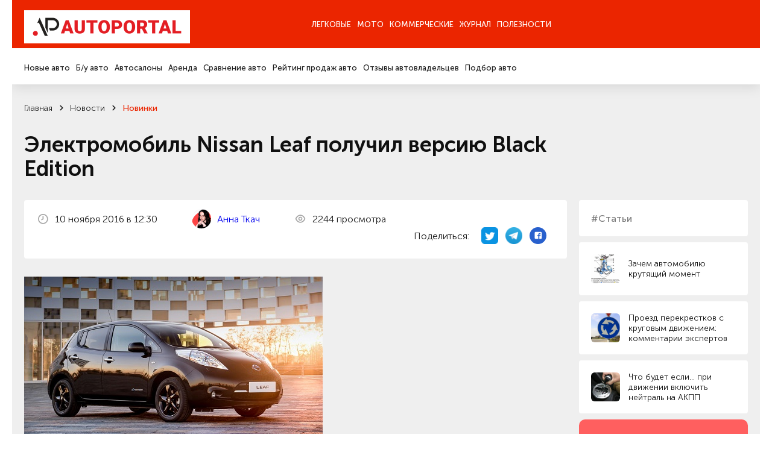

--- FILE ---
content_type: text/html; charset=utf-8
request_url: https://autoportal.ua/news/newcars/31869.html
body_size: 22081
content:
<!doctype html>
<!--[if lt IE 7]>
<html class="no-js lt-ie9 lt-ie8 lt-ie7" lang="uk"> <![endif]-->
<!--[if IE 8]>
<html class="no-js lt-ie9 lt-ie8" lang="uk"> <![endif]-->
<!--[if IE 9]>
<html class="no-js lt-ie9" lang="uk"> <![endif]-->
<!--[if gt IE 8]><!-->
<html class="no-js " lang="uk" prefix="og: http://ogp.me/ns#"> <!--<![endif]-->
<head>
	<title>
                Электромобиль Nissan Leaf получил версию Black Edition, рубрика &ldquo;Новинки&rdquo; / АвтоПортал                	</title>
	<meta http-equiv="Content-Type" content="text/html; charset=utf-8" />

	<meta http-equiv="X-UA-Compatible" content="IE=edge,chrome=1">
	<meta name="format-detection" content="telephone=no">
	<meta name="viewport" content="width=device-width">
	<meta name="verify-v1" content="8+hFxGeOBrUt55HXXq63UudVnnkEIf9rKv1JYeYAIYI=" />
	<meta name="google-site-verification" content="NXLQum5w7lcY18kEqEBfk2_fVB8Ar9hMdgkYFPbfC0k" />

    
    




    	<meta property="og:title"
		  content="Электромобиль Nissan Leaf получил версию Black Edition, рубрика &ldquo;Новинки&rdquo; / АвтоПортал"/>
	<meta property="og:type" content="article"/>
    		<meta property="og:description" content="Электромобиль Nissan Leaf получил версию Black Edition. Новости авторынка, новинки автобрендов, украинского автопрома и автомира."/>	<meta property="og:image"
		  content="/img/inf/news/58243ed4ec05c4977e000003.jpg"/>

    <meta name="description" content="Электромобиль Nissan Leaf получил версию Black Edition. Новости авторынка, новинки автобрендов, украинского автопрома и автомира." />
    <meta name="keywords" content="Электромобиль Nissan Leaf получил версию Black Edition авто новости автомобили авторынок автобренды автопром автоновости новинки машин" />
    <meta name="pub_date_search" content="20161110T123003" /><meta name="pub_date_group" content="20161110T123003" />
    <meta name="pub_date" content="10 ноября 2016" />
            
	<link rel="stylesheet" href="/n/css/style.css?v=250022.127">
		<link rel="stylesheet" type="text/css" href="/css/autoboard.css?r=2v3" />
	<script src="/n/js/libs/modernizr-2.5.3.min.js"></script>

    <script async src="https://www.googletagmanager.com/gtag/js?id=G-9HXRRF1YS2"></script>
<script>
  window.dataLayer = window.dataLayer || [];
  function gtag(){dataLayer.push(arguments);}
  gtag('js', new Date());
 
  gtag('config', 'G-9HXRRF1YS2');
</script>

<script async type="application/javascript"
        src="https://news.google.com/swg/js/v1/swg-basic.js"></script>
<script>
  (self.SWG_BASIC = self.SWG_BASIC || []).push( basicSubscriptions => {
    basicSubscriptions.init({
      type: "NewsArticle",
      isPartOfType: ["Product"],
      isPartOfProductId: "CAow1Ju4DA:openaccess",
      clientOptions: { theme: "light", lang: "ru" },
    });
  });
</script>
    <script type="text/javascript">
function GoDealerSite(dealer_id) {
	jQuery.get('https://autoportal.ua/dealers-click.html', {'dealer_id':dealer_id});
}
</script>
	




</head>

<body>

<div class="container">

    <header  class="header">
    	<section data-wow-delay="0.2s" class="header_top wow fadeInDown">
		<article class="wrapper">
			<a href="//autoportal.ua/" class="logo"><img src="/i/ap_logo_275.png"></a>
			<div class="burger">
				<span></span>
				<span></span>
				<span></span>
			</div>
			<div class="header_top_right">
			
			</div>
			<div class="header_top_nav">
				<ul>
					<li class="has-child"><a href="">Легковые</a></li>
					<li><a href="https://autoportal.ua/moto/">Мото</a></li>
					<li><a href="https://autoportal.ua/commercial/">Коммерческие</a></li>
					<li class="has-child"><a href="">Журнал</a></li>
										<li><a href="https://autoportal.ua/goodies.html">Полезности</a></li>
				</ul>
			</div>
		</article>
	</section>

	<section data-wow-delay="0.4s" class="wow fadeInDown header_bottom wow fadeInDown">
		<article class="wrapper">
			<div class="header_bottom_right">
			
			</div>
			<div class="header_bottom_nav">
				<div class="header_bottom_nav_item">
					<ul>
						<li><a href="https://autoportal.ua/catalogue/newcars.html">Новые авто</a></li>
						<li><a href="https://sale.autoportal.ua/">Б/у авто</a></li>
						<li><a href="https://autoportal.ua/catalogue/automarkets.html">Автосалоны</a></li>
						<li><a href="https://autoportal.ua/goodies/rents.html">Аренда</a></li>
						<li><a href="https://autoportal.ua/catalogue/newcars/compare.html">Сравнение авто</a></li>
						<li><a href="https://autoportal.ua/rating.html">Рейтинг продаж авто</a></li>
						<li><a href="https://autoportal.ua/catalogue/comments.html">Отзывы автовладельцев</a></li>
                                                						<li><a href="https://autoportal.ua/catalogue/newcars/selection.html">Подбор авто</a></li>
					</ul>
				</div>
			    <div class="header_bottom_nav_item"></div>
				<div class="header_bottom_nav_item"></div>
				<div class="header_bottom_nav_item">
					<ul>
						<li><a href="https://autoportal.ua/news.html">Новости</a></li>
						<li><a href="https://autoportal.ua/articles/">Статьи</a></li>
						<li><a href="https://autoportal.ua/articles/obzory/">Обзоры</a></li>
						<li><a href="https://autoportal.ua/articles/test-drives/">Тест-драйвы</a></li>
						<li><a href="https://autoportal.ua/news.html">Автоспорт</a></li>
					</ul>
				</div>
								<div class="header_bottom_nav_item"></div>
			</div>
		</article>
	</section>
</header>
    <div class="content">

	<section class="crumbs">
	<article class="wrapper">
                	<ul data-wow-delay="0.2s" class="wow fadeInDown" itemscope itemtype="https://schema.org/BreadcrumbList">
                                				<li itemprop="itemListElement" itemscope itemtype="https://schema.org/ListItem">
					<a href="https://autoportal.ua/" title="Главная" itemprop="item">
						<span itemprop="name">Главная</span>
						<meta itemprop="position" content="-1">
					</a>
				</li>
                                            				<li itemprop="itemListElement" itemscope itemtype="https://schema.org/ListItem">
					<a href="https://autoportal.ua/news.html" title="Главная" itemprop="item">
						<span itemprop="name">Новости</span>
						<meta itemprop="position" content="-1">
					</a>
				</li>
                                            				<li itemprop="itemListElement" itemscope itemtype="https://schema.org/ListItem">
					<a href="https://autoportal.ua/news/newcars/" title="Главная" itemprop="item">
						<span itemprop="name">Новинки</span>
						<meta itemprop="position" content="-1">
					</a>
				</li>
                                                    	</ul>

        			<h1 data-wow-delay="0.2s" class="wow fadeInDown">Электромобиль Nissan Leaf получил версию Black Edition</h1>
        	</article>
</section>
<section class="page-info">
	<article class="wrapper">
		<aside data-wow-delay="1s" class="wow fadeInRight sidebar-masthead-news sidebar-masthead-news-item">

			<div class="link">
	<div class="label">#Статьи</div>
</div>
	<a href="https://autoportal.ua/articles/encyclopaedia/36553.html" class="small-news">
		<span class="preview"><img alt="" data-src="/img/inf/encyclopaedia/11_sfdfs.jpg" src=""></span>
		<span class="name">Зачем автомобилю крутящий момент</span>
	</a>
	<a href="https://autoportal.ua/articles/dorogi/28394.html" class="small-news">
		<span class="preview"><img alt="" data-src="/img/inf/articles/pdd.jpg" src=""></span>
		<span class="name">Проезд перекрестков с круговым движением: комментарии экспертов</span>
	</a>
	<a href="https://autoportal.ua/articles/chtobudetesli/23268.html" class="small-news">
		<span class="preview"><img alt="" data-src="/img/inf/chtobudetesli/akpp0.jpg" src=""></span>
		<span class="name">Что будет если… при движении включить нейтраль на АКПП</span>
	</a>

<!-- Vertical banner Start-->
<div class="vertical__banner dctep" style="margin-bottom: 20px;border-radius:10px;">
	<div class="banner__logo">
		<img src="https://autoportal.ua/banner_app/logo_banner.svg" alt="">
	</div>
	<div class="vertical__banner__text">
		<span class="banner__title">Layboard.com - портал <br>вакансий во всем мире</span>
		<span class="banner__descript">
			- Больше 100 000 вакансий за границей<br>
			- Прямые работодатели<br>
			- Социальная сеть<br>
		</span>
		<div class="banner__btn__container">
			<a href="https://t.me/layboard" class="app__btn tg-btn" style="margin-bottom:12px;">
				<svg style="width:14px;height:14px;" width="14px" height="14px" viewBox="0 0 48 48" fill="none" xmlns="http://www.w3.org/2000/svg">
					<path d="M41.4193 7.30899C41.4193 7.30899 45.3046 5.79399 44.9808 9.47328C44.8729 10.9883 43.9016 16.2908 43.1461 22.0262L40.5559 39.0159C40.5559 39.0159 40.3401 41.5048 38.3974 41.9377C36.4547 42.3705 33.5408 40.4227 33.0011 39.9898C32.5694 39.6652 24.9068 34.7955 22.2086 32.4148C21.4531 31.7655 20.5897 30.4669 22.3165 28.9519L33.6487 18.1305C34.9438 16.8319 36.2389 13.8019 30.8426 17.4812L15.7331 27.7616C15.7331 27.7616 14.0063 28.8437 10.7686 27.8698L3.75342 25.7055C3.75342 25.7055 1.16321 24.0823 5.58815 22.459C16.3807 17.3729 29.6555 12.1786 41.4193 7.30899Z" fill="white"/>
				</svg>
				НАШ TELEGRAM
			</a>
			<a href="https://layboard.com" class="app__btn tg-btn twhite">
				ПЕРЕЙТИ НА САЙТ
			</a>
		</div>
	</div>
</div>
<!-- Vertical banner End -->

									
			
		</aside>
		<style>
			.news-inf_body  h3{ 
				margin-top:22px;
				font-size: 20px;
			}
			.news-inf_body  h2{
				margin-top:22px;
				font-size: 24px;
			}
		</style>
		<div data-wow-delay="0.8s" class="wow fadeInUp page-info_in text-in">
			<div class="page-info_status">
				<p>
					<img class="icon" src="/n/images/svg/date.svg" alt="">
                    10&nbsp;ноября&nbsp;2016 в 12:30
				</p>
      
					<p>
					<img class="icon" src="https://inkorr.com/img/tkach-anna-inkorr.com.png?v1" style="width:32px; height:32px;border-radius:100%;margin-right:8px;object-fit: cover;"  alt="">
                    						<a href="https://inkorr.com/page/anna-tkach" target="_blank" style="display:inline-block;margin-left:12px;">Анна Ткач</a>
                    					</p>
       
                				<p>
					<img class="icon" src="/n/images/svg/see.svg" alt="">
                    2244 просмотра
				</p>

                <div class="social">
	<p>Поделиться:</p>
	<a href="http://twitter.com/share?url=https%3A%2F%2Fautoportal.ua%2Fnews%2Fnewcars%2F31869.html" target="_blank">
		<img src="/i/twitter-icon-32.png" width="28px" height="28px" style="margin:0;">
	</a>
	<a href="https://telegram.me/share/url?url=https%3A%2F%2Fautoportal.ua%2Fnews%2Fnewcars%2F31869.html">
		<img src="/i/telegram_logo_icon.png" width="28px" height="28px" style="margin:0;">
	</a>
	<a href="https://www.facebook.com/sharer/sharer.php?u=https%3A%2F%2Fautoportal.ua%2Fnews%2Fnewcars%2F31869.html" target="_blank">
		<svg width="28" height="28" viewBox="0 0 28 28" fill="none" xmlns="http://www.w3.org/2000/svg"><circle cx="14" cy="14" r="14" fill="#2860CD"/><path d="M20.3004 9.67325C20.3004 8.62506 19.3755 7.7002 18.3273 7.7002H10.3734C9.32526 7.7002 8.40039 8.62506 8.40039 9.67325V17.6271C8.40039 18.6753 9.32526 19.6002 10.3734 19.6002H14.3812V15.0992H12.9014V13.1261H14.3812V12.3245C14.3812 10.9681 15.3677 9.79656 16.6009 9.79656H18.204V11.7696H16.6009C16.4159 11.7696 16.231 11.9546 16.231 12.3245V13.1261H18.204V15.0992H16.231V19.6002H18.3273C19.3755 19.6002 20.3004 18.6753 20.3004 17.6271V9.67325Z" fill="white"/></svg>
	</a>
</div>
			</div>

			
							<div class="clear item">
					<span class="frame"></span>
					<img src="/img/inf/news/58243ed4ec05c4977e000003.jpg" alt="" />
				</div>
			                        
                                    
			<p class="resume" style="font-size:18px;">Компания <a href="//nissan.autoportal.ua/newcars.html">Nissan</a> выпустила ограниченную серию электрических хэтчбеков Leaf, которые получили приставку Black Edition.</p>

			<div class="news-inf_body" style="font-size:18px;">
				<p>Название лимитированной версии дает понять, что основной акцент сделан на внешность модели. &laquo;Лиф&raquo; получил не только выкрашенные в черный цвет зеркала, спойлер и 16-дюймовые колесные диски, но и тонировку задних стекол, пороги с подсветкой и светодиодную оптику. Никаких технический усовершенствований электромобиль не получил.</p><p><img height="313" src="/img/inf/news/58243ed4ec05c4977e000011.jpg" width="640" /></p><p>В базовую комплектацию Leaf Black Edition входит мультимедийная система NissanConnect EV и камеры кругового обзора Around View Monitor. </p><p>Европейские продажи ограниченной серии начнутся в марте 2017 года и будут продолжаться до августа. Первая тысяча покупателей получит в подарок установку беспроводной точки доступа Wi-Fi с возможностью подключения до восьми различных устройств.</p>
			</div>

                        
		</div>

	</article>
</section>

<section class="page-info">
	
	<div class="text">
                	</div>
</section>

	
	<section class="last-event-carousel content-nav-arrow">
		<article class="wrapper">
			<div data-wow-delay="0s" class="wow fadeInDown title-item">Свежие новости</div>

			<button data-wow-delay="0.2s" class="wow fadeInRight slick-prev slick-arrow">
	<svg width="10" height="12" viewBox="0 0 10 12" fill="none" xmlns="http://www.w3.org/2000/svg">
		<path d="M5.59167 10.7583L9.75834 6.59166C9.83421 6.5124 9.89368 6.41895 9.93334 6.31666C10.0167 6.11377 10.0167 5.88621 9.93334 5.68332C9.89368 5.58103 9.83421 5.48758 9.75834 5.40832L5.59167 1.24166C5.51397 1.16396 5.42173 1.10233 5.32021 1.06028C5.21869 1.01823 5.10989 0.996582 5 0.996582C4.77809 0.996582 4.56526 1.08474 4.40834 1.24166C4.25142 1.39858 4.16326 1.61141 4.16326 1.83332C4.16326 2.05524 4.25142 2.26807 4.40834 2.42499L7.15834 5.16666L0.833338 5.16666C0.612325 5.16666 0.400362 5.25446 0.244081 5.41074C0.0878017 5.56702 4.55933e-06 5.77898 4.54967e-06 5.99999C4.54e-06 6.221 0.0878017 6.43297 0.244081 6.58925C0.400362 6.74553 0.612324 6.83332 0.833338 6.83332L7.15834 6.83332L4.40834 9.57499C4.33023 9.65246 4.26824 9.74463 4.22593 9.84618C4.18362 9.94773 4.16184 10.0566 4.16184 10.1667C4.16184 10.2767 4.18362 10.3856 4.22593 10.4871C4.26824 10.5887 4.33023 10.6809 4.40834 10.7583C4.48581 10.8364 4.57797 10.8984 4.67952 10.9407C4.78107 10.983 4.88999 11.0048 5 11.0048C5.11001 11.0048 5.21894 10.983 5.32048 10.9407C5.42203 10.8984 5.5142 10.8364 5.59167 10.7583Z" fill="#1C1C1C"/>
	</svg>
</button>
<button data-wow-delay="0.4s" class="wow fadeInRight slick-next slick-arrow">
	<svg width="10" height="12" viewBox="0 0 10 12" fill="none" xmlns="http://www.w3.org/2000/svg">
		<path d="M4.40833 10.7583L0.241662 6.59166C0.165795 6.5124 0.106324 6.41895 0.0666619 6.31666C-0.0166865 6.11377 -0.0166865 5.88621 0.0666619 5.68332C0.106324 5.58103 0.165795 5.48758 0.241662 5.40832L4.40833 1.24166C4.48603 1.16396 4.57827 1.10233 4.67979 1.06028C4.78131 1.01823 4.89011 0.996582 5 0.996582C5.22191 0.996582 5.43474 1.08474 5.59166 1.24166C5.74858 1.39858 5.83674 1.61141 5.83674 1.83332C5.83674 2.05524 5.74858 2.26807 5.59166 2.42499L2.84166 5.16666L9.16666 5.16666C9.38768 5.16666 9.59964 5.25446 9.75592 5.41074C9.9122 5.56702 10 5.77898 10 5.99999C10 6.221 9.9122 6.43297 9.75592 6.58925C9.59964 6.74553 9.38768 6.83332 9.16666 6.83332L2.84166 6.83332L5.59166 9.57499C5.66977 9.65246 5.73176 9.74463 5.77407 9.84618C5.81638 9.94773 5.83816 10.0566 5.83816 10.1667C5.83816 10.2767 5.81638 10.3856 5.77407 10.4871C5.73176 10.5887 5.66977 10.6809 5.59166 10.7583C5.51419 10.8364 5.42203 10.8984 5.32048 10.9407C5.21893 10.983 5.11001 11.0048 5 11.0048C4.88999 11.0048 4.78106 10.983 4.67952 10.9407C4.57797 10.8984 4.4858 10.8364 4.40833 10.7583Z" fill="#1C1C1C"/>
	</svg>
</button>
			<div class="last-event-carousel_in">
												<div data-wow-delay="0.2s" class="wow fadeInUp interesting-articles_item carousel-item">
					<a href="https://autoportal.ua/news/ukraine/40018.html" onclick="clickSave('other-news');">
						<span class="preview"><img class="bg" data-src="/img/inf/news/zzzz0100.jpg" alt=""></span>
						<span class="name js-line">США поставлять 65 бронетранспортерів Commando Strike: що це за машина</span>
						<span class="date">26&nbsp;января&nbsp;2026</span>
					</a>
				</div>
								<div data-wow-delay="0.2s" class="wow fadeInUp interesting-articles_item carousel-item">
					<a href="https://autoportal.ua/news/events/39999.html" onclick="clickSave('other-news');">
						<span class="preview"><img class="bg" data-src="/img/inf/news/zzzz0083.jpg" alt=""></span>
						<span class="name js-line">Названо найкращі авто 2026 року для жінок</span>
						<span class="date">14&nbsp;января&nbsp;2026</span>
					</a>
				</div>
								<div data-wow-delay="0.2s" class="wow fadeInUp interesting-articles_item carousel-item">
					<a href="https://autoportal.ua/news/ukraine/40023.html" onclick="clickSave('other-news');">
						<span class="preview"><img class="bg" data-src="/img/inf/news/zzzz0103.jpg" alt=""></span>
						<span class="name js-line">Київ замовив 16 нових тролейбусів: на чому їздитимуть мешканці столиці</span>
						<span class="date">28&nbsp;января&nbsp;2026</span>
					</a>
				</div>
								<div data-wow-delay="0.2s" class="wow fadeInUp interesting-articles_item carousel-item">
					<a href="https://autoportal.ua/news/tuning/40015.html" onclick="clickSave('other-news');">
						<span class="preview"><img class="bg" data-src="/img/inf/news/zzzz0098.jpg" alt=""></span>
						<span class="name js-line">Розсекречено старий Lamborghini Diablo SV із двигуном W16 від Bugatti Veyron</span>
						<span class="date">23&nbsp;января&nbsp;2026</span>
					</a>
				</div>
								<div data-wow-delay="0.2s" class="wow fadeInUp interesting-articles_item carousel-item">
					<a href="https://autoportal.ua/news/newcars/40017.html" onclick="clickSave('other-news');">
						<span class="preview"><img class="bg" data-src="/img/inf/news/zzzz0099.jpg" alt=""></span>
						<span class="name js-line">Представлено Dacia Duster для Індії: він отримав інший кузов</span>
						<span class="date">26&nbsp;января&nbsp;2026</span>
					</a>
				</div>
							</div>
		</article>
	</section>


<section class="last-event-carousel content-nav-arrow">
	<article class="wrapper">
		<div data-wow-delay="0s" class="wow fadeInDown title-item">Интересные статьи</div>

		<button data-wow-delay="0.2s" class="wow fadeInRight slick-prev slick-arrow">
	<svg width="10" height="12" viewBox="0 0 10 12" fill="none" xmlns="http://www.w3.org/2000/svg">
		<path d="M5.59167 10.7583L9.75834 6.59166C9.83421 6.5124 9.89368 6.41895 9.93334 6.31666C10.0167 6.11377 10.0167 5.88621 9.93334 5.68332C9.89368 5.58103 9.83421 5.48758 9.75834 5.40832L5.59167 1.24166C5.51397 1.16396 5.42173 1.10233 5.32021 1.06028C5.21869 1.01823 5.10989 0.996582 5 0.996582C4.77809 0.996582 4.56526 1.08474 4.40834 1.24166C4.25142 1.39858 4.16326 1.61141 4.16326 1.83332C4.16326 2.05524 4.25142 2.26807 4.40834 2.42499L7.15834 5.16666L0.833338 5.16666C0.612325 5.16666 0.400362 5.25446 0.244081 5.41074C0.0878017 5.56702 4.55933e-06 5.77898 4.54967e-06 5.99999C4.54e-06 6.221 0.0878017 6.43297 0.244081 6.58925C0.400362 6.74553 0.612324 6.83332 0.833338 6.83332L7.15834 6.83332L4.40834 9.57499C4.33023 9.65246 4.26824 9.74463 4.22593 9.84618C4.18362 9.94773 4.16184 10.0566 4.16184 10.1667C4.16184 10.2767 4.18362 10.3856 4.22593 10.4871C4.26824 10.5887 4.33023 10.6809 4.40834 10.7583C4.48581 10.8364 4.57797 10.8984 4.67952 10.9407C4.78107 10.983 4.88999 11.0048 5 11.0048C5.11001 11.0048 5.21894 10.983 5.32048 10.9407C5.42203 10.8984 5.5142 10.8364 5.59167 10.7583Z" fill="#1C1C1C"/>
	</svg>
</button>
<button data-wow-delay="0.4s" class="wow fadeInRight slick-next slick-arrow">
	<svg width="10" height="12" viewBox="0 0 10 12" fill="none" xmlns="http://www.w3.org/2000/svg">
		<path d="M4.40833 10.7583L0.241662 6.59166C0.165795 6.5124 0.106324 6.41895 0.0666619 6.31666C-0.0166865 6.11377 -0.0166865 5.88621 0.0666619 5.68332C0.106324 5.58103 0.165795 5.48758 0.241662 5.40832L4.40833 1.24166C4.48603 1.16396 4.57827 1.10233 4.67979 1.06028C4.78131 1.01823 4.89011 0.996582 5 0.996582C5.22191 0.996582 5.43474 1.08474 5.59166 1.24166C5.74858 1.39858 5.83674 1.61141 5.83674 1.83332C5.83674 2.05524 5.74858 2.26807 5.59166 2.42499L2.84166 5.16666L9.16666 5.16666C9.38768 5.16666 9.59964 5.25446 9.75592 5.41074C9.9122 5.56702 10 5.77898 10 5.99999C10 6.221 9.9122 6.43297 9.75592 6.58925C9.59964 6.74553 9.38768 6.83332 9.16666 6.83332L2.84166 6.83332L5.59166 9.57499C5.66977 9.65246 5.73176 9.74463 5.77407 9.84618C5.81638 9.94773 5.83816 10.0566 5.83816 10.1667C5.83816 10.2767 5.81638 10.3856 5.77407 10.4871C5.73176 10.5887 5.66977 10.6809 5.59166 10.7583C5.51419 10.8364 5.42203 10.8984 5.32048 10.9407C5.21893 10.983 5.11001 11.0048 5 11.0048C4.88999 11.0048 4.78106 10.983 4.67952 10.9407C4.57797 10.8984 4.4858 10.8364 4.40833 10.7583Z" fill="#1C1C1C"/>
	</svg>
</button>
		<div class="last-event-carousel_in">
                        			<div data-wow-delay="0.2s" class="wow fadeInUp interesting-articles_item carousel-item">
				<a href="https://autoportal.ua/articles/chtobudetesli/21277.html" onclick="clickSave('other-articles');">
					<span class="preview"><img class="bg" data-src="/img/inf/chtobudetesli/magnit9.jpg" alt=""></span>
					<span class="name js-line">Что будет если… поставить магниты на топливопровод</span>
					<span class="date">1&nbsp;июня&nbsp;2020</span>
				</a>
			</div>
						<div data-wow-delay="0.2s" class="wow fadeInUp interesting-articles_item carousel-item">
				<a href="https://autoportal.ua/articles/encyclopaedia/22361.html" onclick="clickSave('other-articles');">
					<span class="preview"><img class="bg" data-src="/img/inf/encyclopaedia/24.jpg" alt=""></span>
					<span class="name js-line">На что обращать внимание при покупке б/у авто</span>
					<span class="date">29&nbsp;мая&nbsp;2020</span>
				</a>
			</div>
						<div data-wow-delay="0.2s" class="wow fadeInUp interesting-articles_item carousel-item">
				<a href="https://autoportal.ua/articles/encyclopaedia/19381.html" onclick="clickSave('other-articles');">
					<span class="preview"><img class="bg" data-src="/img/inf/encyclopaedia/us08.jpg" alt=""></span>
					<span class="name js-line">Условные знаки водителей на дороге</span>
					<span class="date">11&nbsp;сентября&nbsp;2019</span>
				</a>
			</div>
						<div data-wow-delay="0.2s" class="wow fadeInUp interesting-articles_item carousel-item">
				<a href="https://autoportal.ua/articles/autolaw/36589.html" onclick="clickSave('other-articles');">
					<span class="preview"><img class="bg" data-src="/img/inf/autolaw/tekhpasport.jpg" alt=""></span>
					<span class="name js-line">Как восстановить техпаспорт в Украине? Цена и алгоритм действий</span>
					<span class="date">15&nbsp;июня&nbsp;2020</span>
				</a>
			</div>
						<div data-wow-delay="0.2s" class="wow fadeInUp interesting-articles_item carousel-item">
				<a href="https://autoportal.ua/articles/obzory/36611.html" onclick="clickSave('other-articles');">
					<span class="preview"><img class="bg" data-src="/img/inf/encyclopaedia/HP_F890G_3145_0.jpg" alt=""></span>
					<span class="name js-line">ТОП-10 видеорегистраторов</span>
					<span class="date">30&nbsp;июня&nbsp;2020</span>
				</a>
			</div>
					</div>
	</article>
</section>

<section class="social-info">
	<article class="wrapper">
		<aside data-wow-delay="0.2s" class="wow fadeInRight sidebar-social-info">
			<p>Мы в соц сетях</p>
			<a href="https://www.instagram.com/autoportal.ua/" target="_blank"><img data-src="/n/images/svg/inst.svg" alt="">Instagram</a>
			<a href="https://www.facebook.com/autoportalua/" target="_blank"><img data-src="/n/images/svg/fb.svg" alt="">Facebook</a>
			<a href="https://www.youtube.com/user/autoportalua" target="_blank"><img data-src="/n/images/svg/yt.svg" alt="">YouTube</a>
		</aside>
		
		<link href="https://fonts.googleapis.com/css2?family=Montserrat+Alternates:ital,wght@0,600&display=swap" rel="stylesheet">
		<link href="https://fonts.googleapis.com/css2?family=Roboto:ital,wght@0,100..900;1,100..900&display=swap" rel="stylesheet">
		<style>
			.hb__img-2.cstm-img {
				width:70%;
			}
			.tg-btn svg {
				color:#0088cc;
				margin-right: 20px;
			}
			.tg-btn.twhite {
				background:white;
				color:#595959;
			}
			.tg-btn {
				background: linear-gradient(90deg, #23B7EC 0%, #73D4F7 100%);
				color: white;
				    padding: 0px 22px;
				border-radius: 5px;
				font-size: 14px;
				text-decoration: none;
				display: flex;
				font-family: "Roboto", serif;
				font-weight: bold;
				transition: 0.3s;
				justify-content: center;
				align-items: center;
			}
			.vertical__banner.dctep {
				display: block;
	
				margin: auto;
				max-width: 100%;
				padding:40px;
				padding-bottom:14px;
			}
			.vertical__banner.dctep .banner__btn__container .app__btn:first-child {
				margin-right:0px;
				margin-bottom:0px;
			}

			.vertical__banner.dctep .banner__btn__container {
				margin: 20px 0 20px;
				display: flex;
				flex-direction: column;
			}
			.vertical__banner.dctep .banner__descript {
				font-size: 1.1vw;
			}

			.vertical__banner.dctep .banner__logo {
				width: 4.0vw;
				margin: 0 auto 30px;
			}
			.vertical__banner.dctep .banner__title {
				font-size: 1.6vw;
			}
			.horizontal__banner {
				width: auto;
				padding:90px 80px;
				background: #FF5F5F;
				position: relative;
				display: block;
			}
			.vertical__banner {
				max-width: 35%;
				padding:70px 40px 0;
				background: #FF5F5F;
				position: relative;
				margin:0 auto;
				display: block;
			}
			.banner__item {
				width: 60%;
			}
			.hb__content {
				display: flex;
				align-items: flex-start;
			}
			.banner__logo {
				width: 95px;
				margin-right:20px;
			}
			.banner__logo img {
				width: 100%;
			}
			.banner__title {
				color: #fff;
				font-size: 2.7vw;
				display: block;
				margin-bottom:50px;
				line-height: 1;
				font-family: "Montserrat Alternates", serif;
				font-weight: 600;
				font-style: normal;
			}
			.banner__descript {
				color: #fff;
				font-size: 28px;
				display: block;
				line-height: 1.3;
				font-family: "Roboto", serif;
				font-weight: 400;
				font-style: normal;
			}
			.banner__btn__container {
				display: flex;
				margin-top:170px;
			}
			.banner__btn__container .app__btn:first-child {
				margin-right:30px;
			}
			.app__btn {
				height: 4vw;
			}
			.app__btn img {
				height: 100%;
				object-fit: contain;
			}
			.hb__img__wrapper {
				position: absolute;
				right: 14px;
				bottom:0;
				width: 40%;
				height: 100%;
			}
			.hb__img-1 {
				width: 100%;
				position: absolute;
				right: 15%;
				bottom:0;
				z-index: 1;
			}
			.hb__img-2 {
				width: 55%;
				position: absolute;
				right: 0;
				bottom:0;
			}
			.hb__img-1 img, .hb__img-2 img {
				width: 100%;
				display: block;
			}
			.bg__circle {
				position: absolute;
				width: 100%;
				height: 100%;
				background: rgba(255,255,255,0.5);
				border-radius: 50%;
				filter: blur(120px);
				bottom:0;
				left:0;
			}
			.gap {
				width: auto;
				padding:50px 0;
			}
			.vertical__banner .banner__logo {
				margin:0 auto 30px;
			}
			.vertical__banner .banner__title, .vertical__banner .banner__descript  {
				text-align: center;
			}
			.vertical__banner .banner__title {
				margin-bottom: 20px;
			}
			.vertical__banner .banner__btn__container {
				display: flex;
				margin: 60px 0 40px;
				justify-content: center;
			}
			.vertical__banner {
				display:none;
			}
			.vb__img__wrapper {
				position: relative;
				width: 100%;
			}
			.vb__img__wrapper .hb__img-1 {
				position: relative;
			}
			@media (max-width:1600px) {
				.banner__btn__container {
					margin-top: 100px;
				}
				.banner__logo {
					width: 90px;
				}
			}
			@media (max-width:1440px) {
				.banner__title {
					margin-bottom: 40px;
				}
				.banner__descript {
					font-size: 1.8vw;
				}
				.banner__btn__container {
					margin-top: 80px;
				}
				.banner__logo {
					width: 5.5vw;
				}
			}
			@media (max-width:1200px) {
				.horizontal__banner {
					padding: 50px 40px;
				}
			}
			@media (max-width:768px) {
				.vertical__banner.dctep {
					display:none;
				}
				.horizontal__banner {
					display:none;
				}
				.vertical__banner {
					display:block;
				}
				.hb__img__wrapper {
					position: relative;
					right: auto;
					bottom: 0;
					width: auto;
					height: auto;
				}
				.hb__img-1 {
					position: relative;
					right: 10%;
				}
				.horizontal__banner, .vertical__banner {
					padding: 40px 20px 0;
				}
				.vertical__banner {
					max-width: 100%;
				}
				.hb__content {
					display: flex;
					align-items:center;
					flex-direction: column;
				}
				.banner__item {
					width: 100%;
				}
				.banner__logo {
					width: 70px;
					margin:0 0 30px;
				}
				.banner__title, .vertical__banner .banner__title  {
					font-size: 45px;
					line-height: 1.3;
					text-align: center;
					margin-bottom: 20px;
				}
				.banner__descript {
					font-size: 16px;
					line-height: 1.5;
					text-align: center;
				}
				.banner__btn__container {
					margin: 40px 0;
					justify-content: center;
				}
				.app__btn {
					height: 40px;
				}
			}
			@media (max-width:767px) {
				.banner__title, .vertical__banner .banner__title  {
					font-size: 23px;
				}
				.banner__btn__container, .vertical__banner .banner__btn__container {
					margin: 40px 0 30px;
				}
				.banner__logo {
					width: 60px;
					margin: 0 0 20px;
				}
			}
					
		</style>
		<!-- Horizontal banner Start-->
		<div class="horizontal__banner" style="border-radius:10px;">
			<div class="banner__item">
				<div class="hb__content">
					<div class="banner__logo">
						<img src="https://autoportal.ua/banner_app/logo_banner.svg" alt="">
					</div>	
					<div class="horizontal__banner__text">
						<span class="banner__title">Layboard.com - портал <br>вакансий во всем мире</span>
						<span class="banner__descript">
							- Больше 100 000 вакансий за границей<br>
							- Прямые работодатели<br>
							- Социальная сеть<br>
						</span>
						<div class="banner__btn__container">
							<a href="https://t.me/layboard" class="app__btn tg-btn">
								<svg width="28" height="28" viewBox="0 0 48 48" fill="none" xmlns="http://www.w3.org/2000/svg">
									<path d="M41.4193 7.30899C41.4193 7.30899 45.3046 5.79399 44.9808 9.47328C44.8729 10.9883 43.9016 16.2908 43.1461 22.0262L40.5559 39.0159C40.5559 39.0159 40.3401 41.5048 38.3974 41.9377C36.4547 42.3705 33.5408 40.4227 33.0011 39.9898C32.5694 39.6652 24.9068 34.7955 22.2086 32.4148C21.4531 31.7655 20.5897 30.4669 22.3165 28.9519L33.6487 18.1305C34.9438 16.8319 36.2389 13.8019 30.8426 17.4812L15.7331 27.7616C15.7331 27.7616 14.0063 28.8437 10.7686 27.8698L3.75342 25.7055C3.75342 25.7055 1.16321 24.0823 5.58815 22.459C16.3807 17.3729 29.6555 12.1786 41.4193 7.30899Z" fill="white"/>
								</svg>
								НАШ TELEGRAM
							</a>
							<a href="https://layboard.com" class="app__btn tg-btn twhite">
								ПЕРЕЙТИ НА САЙТ
							</a>
						</div>
					</div>
				</div>
			</div>
			<div class="hb__img__wrapper">	
				<div class="bg__circle"></div>
				<div class="hb__img-1">
					<img src="https://autoportal.ua/banner_app/tg_left_1x.png?v1" alt="">
				</div>
				<div class="hb__img-2 cstm-img">
					<img src="https://autoportal.ua/banner_app/tg_right_2x.png?v1" alt="">
				</div>
			</div>
		</div>
		<!-- Horizontal banner End -->

		<!-- Vertical banner Start-->
		<div class="vertical__banner" style="margin-bottom: 20px;border-radius:10px;">
			<div class="banner__logo">
				<img src="https://autoportal.ua/banner_app/logo_banner.svg" alt="">
			</div>
			<div class="vertical__banner__text">
				<span class="banner__title">Layboard.com - портал <br>вакансий во всем мире</span>
				<span class="banner__descript">
					Больше 100 000 вакансий за границей<br>
					Прямые работодатели<br>
					Социальная сеть<br>
				</span>
				<div class="banner__btn__container">
					<a href="https://apps.apple.com/ua/app/layboard-%D1%80%D0%B0%D0%B1%D0%BE%D1%82%D0%B0-%D0%B7%D0%B0-%D0%B3%D1%80%D0%B0%D0%BD%D0%B8%D1%86%D0%B5%D0%B9/id1423578026" class="app__btn"><img src="https://autoportal.ua/banner_app/btn_1.png" alt=""></a>
					<a href="https://play.google.com/store/apps/details?id=com.layboard" class="app__btn"><img src="https://autoportal.ua/banner_app/btn_2.png" alt=""></a>
				</div>
			</div>
			<div class="vb__img__wrapper">	
				<div class="bg__circle"></div>
				<div class="hb__img-1">
					<img src="https://autoportal.ua/banner_app/iphone1.png" alt="">
				</div>
				<div class="hb__img-2">
					<img src="https://autoportal.ua/banner_app/iphone2.png" alt="">
				</div>
			</div>
		</div>
		<!-- Vertical banner End -->

	</article>
</section>
<section class="link-list">
	<article class="wrapper">
		<ul>
			<li data-wow-delay="0s" class="wow fadeInDown "><a href="https://autoportal.ua/goodies/service.html"><i>
						<svg width="24" height="24" viewBox="0 0 24 24" fill="none" xmlns="http://www.w3.org/2000/svg">
							<path d="M23.3283 16.1766L18.055 10.9149C18.1653 10.3776 18.2201 9.83022 18.2183 9.28161C18.2179 7.77737 17.8383 6.29751 17.1146 4.97881C16.3908 3.66011 15.3464 2.54514 14.0777 1.73694C12.809 0.928753 11.357 0.453429 9.85604 0.354908C8.35503 0.256388 6.85341 0.53785 5.48997 1.17328C5.31723 1.25219 5.16636 1.37208 5.05047 1.52253C4.93458 1.67298 4.85717 1.84945 4.82497 2.03661C4.79288 2.2214 4.80583 2.41119 4.86269 2.58991C4.91956 2.76863 5.01867 2.93101 5.15163 3.06328L10.2266 8.12661L8.12663 10.2266L3.0633 5.15161C2.92991 5.02072 2.76703 4.92378 2.58836 4.86896C2.4097 4.81414 2.22048 4.80305 2.03663 4.83661C1.85064 4.86764 1.67495 4.94328 1.52459 5.05707C1.37423 5.17085 1.25369 5.31939 1.1733 5.48995C0.535745 6.85787 0.254527 8.36482 0.355806 9.87062C0.457085 11.3764 0.93757 12.8321 1.75256 14.1024C2.56756 15.3726 3.69058 16.4161 5.01717 17.1357C6.34375 17.8553 7.83079 18.2277 9.33997 18.2183C9.88857 18.22 10.4359 18.1653 10.9733 18.0549L16.235 23.3283C16.3434 23.4376 16.4725 23.5244 16.6146 23.5837C16.7568 23.6429 16.9093 23.6734 17.0633 23.6734C17.2173 23.6734 17.3698 23.6429 17.512 23.5837C17.6541 23.5244 17.7832 23.4376 17.8916 23.3283C18.001 23.2198 18.0878 23.0908 18.147 22.9486C18.2062 22.8065 18.2367 22.654 18.2367 22.4999C18.2367 22.3459 18.2062 22.1934 18.147 22.0513C18.0878 21.9091 18.001 21.7801 17.8916 21.6716L12.175 15.9549C12.0321 15.813 11.855 15.7105 11.6607 15.6574C11.4665 15.6042 11.2618 15.6022 11.0666 15.6516C10.5033 15.8025 9.9231 15.8809 9.33997 15.8849C8.46736 15.8926 7.60185 15.7276 6.7933 15.3994C5.98475 15.0711 5.24913 14.5861 4.62884 13.9723C4.00854 13.3585 3.51582 12.6281 3.17905 11.823C2.84229 11.018 2.66814 10.1543 2.66663 9.28161C2.66512 8.8908 2.69634 8.50055 2.75997 8.11495L7.3333 12.6999C7.44176 12.8093 7.57079 12.8961 7.71296 12.9553C7.85513 13.0146 8.00762 13.045 8.16163 13.045C8.31565 13.045 8.46814 13.0146 8.61031 12.9553C8.75247 12.8961 8.88151 12.8093 8.98997 12.6999L12.7 8.95495C12.9102 8.7374 13.0278 8.44667 13.0278 8.14411C13.0278 7.84155 12.9102 7.55082 12.7 7.33328L8.16163 2.75995C8.54731 2.69696 8.93751 2.66574 9.3283 2.66661C11.0807 2.6697 12.7602 3.368 13.9983 4.60822C15.2363 5.84844 15.9316 7.52922 15.9316 9.28161C15.9276 9.86475 15.8492 10.445 15.6983 11.0083C15.6489 11.2035 15.6509 11.4082 15.7041 11.6024C15.7572 11.7966 15.8597 11.9738 16.0016 12.1166L21.7183 17.8333C21.938 18.053 22.2359 18.1764 22.5466 18.1764C22.8573 18.1764 23.1553 18.053 23.375 17.8333C23.5947 17.6136 23.7181 17.3156 23.7181 17.0049C23.7181 16.6943 23.5947 16.3963 23.375 16.1766H23.3283Z" fill="#A6A6A6"/>
						</svg>
					</i>СТО Украины</a>
			</li>
			<li data-wow-delay="0.2s" class="wow fadeInDown "><a href="https://autoportal.ua/goodies/schools.html"><i>
						<svg width="28" height="28" viewBox="0 0 28 28" fill="none" xmlns="http://www.w3.org/2000/svg">
							<path d="M7.72331 15.26C7.57853 15.3124 7.44705 15.396 7.33818 15.5049C7.22931 15.6138 7.14571 15.7453 7.09331 15.89C7.00845 16.1021 6.98767 16.3343 7.03356 16.558C7.07946 16.7817 7.18999 16.9871 7.35148 17.1485C7.51296 17.31 7.71828 17.4206 7.94199 17.4665C8.1657 17.5123 8.39796 17.4916 8.60998 17.4067C8.75136 17.3476 8.88158 17.2648 8.99498 17.1617C9.09803 17.0483 9.1809 16.9181 9.23998 16.7767C9.30529 16.6382 9.33726 16.4864 9.33331 16.3334C9.32902 16.0245 9.20817 15.7286 8.99498 15.505C8.83092 15.3432 8.62258 15.2335 8.39626 15.1899C8.16994 15.1463 7.93578 15.1707 7.72331 15.26ZM23.0533 10.5934L21.4666 5.89171C21.2246 5.20714 20.7757 4.6148 20.182 4.19673C19.5884 3.77866 18.8794 3.55558 18.1533 3.55838H9.84665C9.12056 3.55558 8.41158 3.77866 7.81793 4.19673C7.22427 4.6148 6.77534 5.20714 6.53331 5.89171L4.94665 10.6284C4.20036 10.8238 3.53955 11.2603 3.06695 11.8701C2.59435 12.4798 2.33644 13.2286 2.33331 14V18.6667C2.33534 19.3888 2.56067 20.0926 2.97841 20.6816C3.39614 21.2706 3.98584 21.716 4.66665 21.9567V23.3334C4.66665 23.6428 4.78956 23.9395 5.00836 24.1583C5.22715 24.3771 5.52389 24.5 5.83331 24.5C6.14273 24.5 6.43948 24.3771 6.65827 24.1583C6.87706 23.9395 6.99998 23.6428 6.99998 23.3334V22.1667H21V23.3334C21 23.6428 21.1229 23.9395 21.3417 24.1583C21.5605 24.3771 21.8572 24.5 22.1666 24.5C22.4761 24.5 22.7728 24.3771 22.9916 24.1583C23.2104 23.9395 23.3333 23.6428 23.3333 23.3334V21.9567C24.0141 21.716 24.6038 21.2706 25.0216 20.6816C25.4393 20.0926 25.6646 19.3888 25.6666 18.6667V14C25.6635 13.2286 25.4056 12.4798 24.933 11.8701C24.4604 11.2603 23.7996 10.8238 23.0533 10.6284V10.5934ZM8.73831 6.62671C8.81658 6.39498 8.96569 6.19372 9.16458 6.05136C9.36347 5.909 9.60206 5.83274 9.84665 5.83338H18.1533C18.4077 5.8201 18.6595 5.89046 18.8702 6.03371C19.0808 6.17696 19.2388 6.38523 19.32 6.62671L20.545 10.5H7.45498L8.73831 6.62671ZM23.3333 18.6667C23.3333 18.9761 23.2104 19.2729 22.9916 19.4917C22.7728 19.7105 22.4761 19.8334 22.1666 19.8334H5.83331C5.52389 19.8334 5.22715 19.7105 5.00836 19.4917C4.78956 19.2729 4.66665 18.9761 4.66665 18.6667V14C4.66665 13.6906 4.78956 13.3939 5.00836 13.1751C5.22715 12.9563 5.52389 12.8334 5.83331 12.8334H22.1666C22.4761 12.8334 22.7728 12.9563 22.9916 13.1751C23.2104 13.3939 23.3333 13.6906 23.3333 14V18.6667ZM19.39 15.26C19.2452 15.3124 19.1137 15.396 19.0048 15.5049C18.896 15.6138 18.8124 15.7453 18.76 15.89C18.6751 16.1021 18.6543 16.3343 18.7002 16.558C18.7461 16.7817 18.8567 16.9871 19.0181 17.1485C19.1796 17.31 19.3849 17.4206 19.6087 17.4665C19.8324 17.5123 20.0646 17.4916 20.2766 17.4067C20.4214 17.3543 20.5529 17.2707 20.6618 17.1618C20.7707 17.053 20.8542 16.9215 20.9066 16.7767C20.972 16.6382 21.0039 16.4864 21 16.3334C20.9957 16.0245 20.8748 15.7286 20.6616 15.505C20.4976 15.3432 20.2893 15.2335 20.0629 15.1899C19.8366 15.1463 19.6024 15.1707 19.39 15.26ZM15.1666 15.1667H12.8333C12.5239 15.1667 12.2271 15.2896 12.0084 15.5084C11.7896 15.7272 11.6666 16.024 11.6666 16.3334C11.6666 16.6428 11.7896 16.9395 12.0084 17.1583C12.2271 17.3771 12.5239 17.5 12.8333 17.5H15.1666C15.4761 17.5 15.7728 17.3771 15.9916 17.1583C16.2104 16.9395 16.3333 16.6428 16.3333 16.3334C16.3333 16.024 16.2104 15.7272 15.9916 15.5084C15.7728 15.2896 15.4761 15.1667 15.1666 15.1667Z" fill="#A6A6A6"/>
						</svg>
					</i> Автошколы Украины</a>
			</li>

			<li data-wow-delay="0.4s" class="wow fadeInDown "><a href="https://autoportal.ua/goodies/registration_costs.html"><i>
						<svg width="28" height="28" viewBox="0 0 28 28" fill="none" xmlns="http://www.w3.org/2000/svg">
							<path d="M14.8283 20.1717C14.7709 20.119 14.7084 20.0721 14.6417 20.0317C14.5821 19.9856 14.515 19.95 14.4433 19.9267C14.3739 19.8912 14.2989 19.8676 14.2217 19.8567C13.9982 19.8095 13.7654 19.834 13.5567 19.9267C13.4119 19.9791 13.2804 20.0627 13.1715 20.1716C13.0627 20.2805 12.9791 20.412 12.9267 20.5567C12.8614 20.6952 12.8294 20.847 12.8333 21.0001C12.8315 21.1518 12.8592 21.3023 12.915 21.4434C12.9826 21.5828 13.069 21.7124 13.1717 21.8284C13.2807 21.9365 13.41 22.0221 13.5521 22.0801C13.6943 22.1382 13.8465 22.1676 14 22.1667C14.153 22.1707 14.3049 22.1387 14.4433 22.0734C14.5847 22.0143 14.7149 21.9315 14.8283 21.8284C14.9365 21.7194 15.022 21.5901 15.0801 21.448C15.1381 21.3058 15.1676 21.1536 15.1667 21.0001C15.1648 20.8476 15.1331 20.697 15.0733 20.5567C15.0178 20.4135 14.9345 20.2827 14.8283 20.1717ZM9.975 15.3651C9.91544 15.3189 9.84834 15.2834 9.77667 15.2601C9.70872 15.2164 9.63372 15.1848 9.555 15.1667C9.40533 15.1319 9.24967 15.1319 9.1 15.1667L8.89 15.2367L8.68 15.3417L8.505 15.4817C8.28628 15.7112 8.16501 16.0164 8.16667 16.3334C8.16578 16.487 8.19521 16.6392 8.25327 16.7813C8.31133 16.9234 8.39687 17.0527 8.505 17.1617C8.6184 17.2648 8.74862 17.3477 8.89 17.4067C9.06675 17.4794 9.25863 17.5075 9.44877 17.4885C9.63892 17.4696 9.82151 17.4043 9.9805 17.2983C10.1395 17.1923 10.27 17.0489 10.3606 16.8807C10.4512 16.7124 10.499 16.5245 10.5 16.3334C10.4957 16.0245 10.3749 15.7287 10.1617 15.5051L9.975 15.3651ZM10.1617 20.1717C10.0507 20.0655 9.91988 19.9823 9.77667 19.9267C9.56547 19.8288 9.32982 19.7963 9.1 19.8334L8.89 19.9034C8.81565 19.9289 8.74504 19.9643 8.68 20.0084C8.61888 20.0515 8.56044 20.0982 8.505 20.1484C8.39879 20.2594 8.31553 20.3902 8.26 20.5334C8.19828 20.6731 8.1664 20.8241 8.1664 20.9767C8.1664 21.1294 8.19828 21.2804 8.26 21.4201C8.31908 21.5615 8.40195 21.6917 8.505 21.8051C8.61207 21.9174 8.74049 22.0073 8.88272 22.0694C9.02495 22.1315 9.17815 22.1646 9.33333 22.1667C9.48637 22.1707 9.63821 22.1387 9.77667 22.0734C9.91805 22.0143 10.0483 21.9315 10.1617 21.8284C10.2647 21.715 10.3476 21.5848 10.4067 21.4434C10.4684 21.3038 10.5003 21.1528 10.5003 21.0001C10.5003 20.8474 10.4684 20.6964 10.4067 20.5567C10.3511 20.4135 10.2679 20.2827 10.1617 20.1717ZM13.5567 15.2601C13.4135 15.3156 13.2826 15.3989 13.1717 15.5051C12.9585 15.7287 12.8376 16.0245 12.8333 16.3334C12.8343 16.5245 12.8822 16.7124 12.9727 16.8807C13.0633 17.0489 13.1938 17.1923 13.3528 17.2983C13.5118 17.4043 13.6944 17.4696 13.8846 17.4885C14.0747 17.5075 14.2666 17.4794 14.4433 17.4067C14.5847 17.3477 14.7149 17.2648 14.8283 17.1617C14.9365 17.0527 15.022 16.9234 15.0801 16.7813C15.1381 16.6392 15.1676 16.487 15.1667 16.3334C15.1624 16.0245 15.0415 15.7287 14.8283 15.5051C14.6643 15.3432 14.4559 15.2335 14.2296 15.1899C14.0033 15.1463 13.7691 15.1707 13.5567 15.2601ZM19.495 20.1717C19.3816 20.0687 19.2514 19.9858 19.11 19.9267C18.8975 19.8374 18.6634 19.813 18.437 19.8566C18.2107 19.9002 18.0024 20.0099 17.8383 20.1717C17.7321 20.2827 17.6489 20.4135 17.5933 20.5567C17.5316 20.6964 17.4997 20.8474 17.4997 21.0001C17.4997 21.1528 17.5316 21.3038 17.5933 21.4434C17.6524 21.5848 17.7353 21.715 17.8383 21.8284C17.9473 21.9365 18.0766 22.0221 18.2188 22.0801C18.3609 22.1382 18.5131 22.1676 18.6667 22.1667C18.8197 22.1707 18.9715 22.1387 19.11 22.0734C19.2514 22.0143 19.3816 21.9315 19.495 21.8284C19.6569 21.6644 19.7665 21.456 19.8101 21.2297C19.8538 21.0034 19.8293 20.7692 19.74 20.5567C19.6845 20.4135 19.6012 20.2827 19.495 20.1717ZM18.6667 5.83341H9.33333C9.02391 5.83341 8.72717 5.95633 8.50838 6.17512C8.28958 6.39392 8.16667 6.69066 8.16667 7.00008V11.6667C8.16667 11.9762 8.28958 12.2729 8.50838 12.4917C8.72717 12.7105 9.02391 12.8334 9.33333 12.8334H18.6667C18.9761 12.8334 19.2728 12.7105 19.4916 12.4917C19.7104 12.2729 19.8333 11.9762 19.8333 11.6667V7.00008C19.8333 6.69066 19.7104 6.39392 19.4916 6.17512C19.2728 5.95633 18.9761 5.83341 18.6667 5.83341ZM17.5 10.5001H10.5V8.16675H17.5V10.5001ZM21 1.16675H7C6.07174 1.16675 5.1815 1.5355 4.52513 2.19187C3.86875 2.84825 3.5 3.73849 3.5 4.66675V23.3334C3.5 24.2617 3.86875 25.1519 4.52513 25.8083C5.1815 26.4647 6.07174 26.8334 7 26.8334H21C21.9283 26.8334 22.8185 26.4647 23.4749 25.8083C24.1313 25.1519 24.5 24.2617 24.5 23.3334V4.66675C24.5 3.73849 24.1313 2.84825 23.4749 2.19187C22.8185 1.5355 21.9283 1.16675 21 1.16675ZM22.1667 23.3334C22.1667 23.6428 22.0438 23.9396 21.825 24.1584C21.6062 24.3772 21.3094 24.5001 21 24.5001H7C6.69058 24.5001 6.39383 24.3772 6.17504 24.1584C5.95625 23.9396 5.83333 23.6428 5.83333 23.3334V4.66675C5.83333 4.35733 5.95625 4.06058 6.17504 3.84179C6.39383 3.623 6.69058 3.50008 7 3.50008H21C21.3094 3.50008 21.6062 3.623 21.825 3.84179C22.0438 4.06058 22.1667 4.35733 22.1667 4.66675V23.3334ZM19.3083 15.3651C19.2488 15.3189 19.1817 15.2834 19.11 15.2601C19.0405 15.2246 18.9656 15.2009 18.8883 15.1901C18.7387 15.1552 18.583 15.1552 18.4333 15.1901L18.2233 15.2601L18.0133 15.3651L17.8383 15.5051C17.6251 15.7287 17.5043 16.0245 17.5 16.3334C17.501 16.5245 17.5488 16.7124 17.6394 16.8807C17.73 17.0489 17.8605 17.1923 18.0195 17.2983C18.1785 17.4043 18.3611 17.4696 18.5512 17.4885C18.7414 17.5075 18.9333 17.4794 19.11 17.4067C19.2514 17.3477 19.3816 17.2648 19.495 17.1617C19.6031 17.0527 19.6887 16.9234 19.7467 16.7813C19.8048 16.6392 19.8342 16.487 19.8333 16.3334C19.829 16.0245 19.7082 15.7287 19.495 15.5051L19.3083 15.3651Z" fill="#A6A6A6"/>
						</svg>
					</i>Калькулятор стоимости постановки на учет</a>
			</li>

			<li data-wow-delay="0.6s" class="wow fadeInDown ">
				<a href="https://autoportal.ua/goodies/demounts.html"><i>
						<svg width="28" height="28" viewBox="0 0 28 28" fill="none" xmlns="http://www.w3.org/2000/svg">
							<path d="M24.5817 19.6351L22.1667 17.1617C21.6472 16.6679 20.9919 16.3408 20.2851 16.2223C19.5783 16.1038 18.8521 16.1993 18.2 16.4967L17.15 15.4467C18.3873 13.7935 18.9524 11.7328 18.7315 9.6797C18.5106 7.62655 17.52 5.73332 15.9593 4.38112C14.3986 3.02892 12.3836 2.31817 10.32 2.39194C8.25627 2.4657 6.29715 3.31851 4.83697 4.77868C3.3768 6.23886 2.52399 8.19798 2.45022 10.2617C2.37646 12.3253 3.08721 14.3404 4.43941 15.9011C5.7916 17.4618 7.68484 18.4523 9.73799 18.6732C11.7911 18.8941 13.8517 18.329 15.505 17.0917L16.5433 18.1301C16.2109 18.783 16.0918 19.5237 16.2028 20.2479C16.3137 20.9721 16.6491 21.6432 17.1617 22.1667L19.635 24.6401C20.2913 25.2955 21.1808 25.6636 22.1083 25.6636C23.0358 25.6636 23.9254 25.2955 24.5817 24.6401C24.915 24.3141 25.1799 23.9248 25.3608 23.4951C25.5416 23.0653 25.6347 22.6038 25.6347 22.1376C25.6347 21.6713 25.5416 21.2098 25.3608 20.78C25.1799 20.3503 24.915 19.961 24.5817 19.6351ZM14.6883 14.6884C13.872 15.5027 12.8325 16.0568 11.7014 16.2807C10.5702 16.5046 9.39809 16.3882 8.33304 15.9463C7.268 15.5043 6.35783 14.7566 5.71751 13.7977C5.07718 12.8387 4.73544 11.7115 4.73544 10.5584C4.73544 9.40529 5.07718 8.27806 5.71751 7.31909C6.35783 6.36013 7.268 5.61245 8.33304 5.1705C9.39809 4.72856 10.5702 4.61218 11.7014 4.83606C12.8325 5.05995 13.872 5.61406 14.6883 6.42839C15.2316 6.97025 15.6626 7.61397 15.9567 8.32266C16.2507 9.03135 16.4021 9.7911 16.4021 10.5584C16.4021 11.3257 16.2507 12.0854 15.9567 12.7941C15.6626 13.5028 15.2316 14.1465 14.6883 14.6884ZM22.9367 22.9367C22.8282 23.0461 22.6992 23.1329 22.557 23.1921C22.4148 23.2513 22.2624 23.2818 22.1083 23.2818C21.9543 23.2818 21.8018 23.2513 21.6597 23.1921C21.5175 23.1329 21.3885 23.0461 21.28 22.9367L18.8067 20.4634C18.6973 20.3549 18.6105 20.2259 18.5513 20.0837C18.4921 19.9416 18.4616 19.7891 18.4616 19.6351C18.4616 19.481 18.4921 19.3286 18.5513 19.1864C18.6105 19.0442 18.6973 18.9152 18.8067 18.8067C18.9151 18.6974 19.0442 18.6106 19.1863 18.5513C19.3285 18.4921 19.481 18.4616 19.635 18.4616C19.789 18.4616 19.9415 18.4921 20.0837 18.5513C20.2259 18.6106 20.3549 18.6974 20.4633 18.8067L22.9367 21.2801C23.046 21.3885 23.1328 21.5175 23.1921 21.6597C23.2513 21.8019 23.2818 21.9544 23.2818 22.1084C23.2818 22.2624 23.2513 22.4149 23.1921 22.5571C23.1328 22.6992 23.046 22.8283 22.9367 22.9367Z" fill="#A6A6A6"/>
						</svg>
					</i> Авторазборки</a>
			</li>

			<li data-wow-delay="0s" class="wow fadeInDown ">
				<a href="https://autoportal.ua/goodies/wreckers.html"><i>
						<svg width="28" height="28" viewBox="0 0 28 28" fill="none" xmlns="http://www.w3.org/2000/svg">
							<path d="M15.1665 16.334H10.4998C10.1904 16.334 9.89367 16.4569 9.67488 16.6757C9.45609 16.8945 9.33317 17.1912 9.33317 17.5007C9.33317 17.8101 9.45609 18.1068 9.67488 18.3256C9.89367 18.5444 10.1904 18.6673 10.4998 18.6673H15.1665C15.4759 18.6673 15.7727 18.5444 15.9915 18.3256C16.2103 18.1068 16.3332 17.8101 16.3332 17.5007C16.3332 17.1912 16.2103 16.8945 15.9915 16.6757C15.7727 16.4569 15.4759 16.334 15.1665 16.334ZM19.8332 4.66732H18.4565C18.2158 3.98651 17.7704 3.39682 17.1814 2.97908C16.5924 2.56134 15.8886 2.33601 15.1665 2.33398H12.8332C12.1111 2.33601 11.4073 2.56134 10.8183 2.97908C10.2293 3.39682 9.78387 3.98651 9.54317 4.66732H8.1665C7.23825 4.66732 6.34801 5.03607 5.69163 5.69244C5.03525 6.34882 4.6665 7.23906 4.6665 8.16732V22.1673C4.6665 23.0956 5.03525 23.9858 5.69163 24.6422C6.34801 25.2986 7.23825 25.6673 8.1665 25.6673H19.8332C20.7614 25.6673 21.6517 25.2986 22.308 24.6422C22.9644 23.9858 23.3332 23.0956 23.3332 22.1673V8.16732C23.3332 7.23906 22.9644 6.34882 22.308 5.69244C21.6517 5.03607 20.7614 4.66732 19.8332 4.66732ZM11.6665 5.83398C11.6665 5.52457 11.7894 5.22782 12.0082 5.00903C12.227 4.79023 12.5238 4.66732 12.8332 4.66732H15.1665C15.4759 4.66732 15.7727 4.79023 15.9915 5.00903C16.2103 5.22782 16.3332 5.52457 16.3332 5.83398V7.00065H11.6665V5.83398ZM20.9998 22.1673C20.9998 22.4767 20.8769 22.7735 20.6581 22.9923C20.4393 23.2111 20.1426 23.334 19.8332 23.334H8.1665C7.85708 23.334 7.56034 23.2111 7.34155 22.9923C7.12275 22.7735 6.99984 22.4767 6.99984 22.1673V8.16732C6.99984 7.8579 7.12275 7.56115 7.34155 7.34236C7.56034 7.12357 7.85708 7.00065 8.1665 7.00065H9.33317V8.16732C9.33317 8.47674 9.45609 8.77348 9.67488 8.99228C9.89367 9.21107 10.1904 9.33398 10.4998 9.33398H17.4998C17.8093 9.33398 18.106 9.21107 18.3248 8.99228C18.5436 8.77348 18.6665 8.47674 18.6665 8.16732V7.00065H19.8332C20.1426 7.00065 20.4393 7.12357 20.6581 7.34236C20.8769 7.56115 20.9998 7.8579 20.9998 8.16732V22.1673ZM17.4998 11.6673H10.4998C10.1904 11.6673 9.89367 11.7902 9.67488 12.009C9.45609 12.2278 9.33317 12.5246 9.33317 12.834C9.33317 13.1434 9.45609 13.4402 9.67488 13.6589C9.89367 13.8777 10.1904 14.0007 10.4998 14.0007H17.4998C17.8093 14.0007 18.106 13.8777 18.3248 13.6589C18.5436 13.4402 18.6665 13.1434 18.6665 12.834C18.6665 12.5246 18.5436 12.2278 18.3248 12.009C18.106 11.7902 17.8093 11.6673 17.4998 11.6673Z" fill="#A6A6A6"/>
						</svg>
					</i>
					Эвакуаторы</a>
			</li>
			<li data-wow-delay="0.2s" class="wow fadeInDown ">
				<a href="#"> <i>
						<svg width="28" height="28" viewBox="0 0 28 28" fill="none" xmlns="http://www.w3.org/2000/svg">
							<path d="M6.41699 9.33268H7.00033V9.91602C7.00033 10.2254 7.12324 10.5222 7.34203 10.741C7.56083 10.9598 7.85757 11.0827 8.16699 11.0827C8.47641 11.0827 8.77316 10.9598 8.99195 10.741C9.21074 10.5222 9.33366 10.2254 9.33366 9.91602V9.33268H9.91699C10.2264 9.33268 10.5232 9.20977 10.7419 8.99097C10.9607 8.77218 11.0837 8.47543 11.0837 8.16602C11.0837 7.8566 10.9607 7.55985 10.7419 7.34106C10.5232 7.12227 10.2264 6.99935 9.91699 6.99935H9.33366V6.41602C9.33366 6.1066 9.21074 5.80985 8.99195 5.59106C8.77316 5.37227 8.47641 5.24935 8.16699 5.24935C7.85757 5.24935 7.56083 5.37227 7.34203 5.59106C7.12324 5.80985 7.00033 6.1066 7.00033 6.41602V6.99935H6.41699C6.10757 6.99935 5.81083 7.12227 5.59203 7.34106C5.37324 7.55985 5.25033 7.8566 5.25033 8.16602C5.25033 8.47543 5.37324 8.77218 5.59203 8.99097C5.81083 9.20977 6.10757 9.33268 6.41699 9.33268ZM5.69366 22.306C5.91225 22.5233 6.20794 22.6453 6.51616 22.6453C6.82438 22.6453 7.12007 22.5233 7.33866 22.306L8.16699 21.4777L8.99533 22.306C9.21391 22.5233 9.50961 22.6453 9.81783 22.6453C10.126 22.6453 10.4217 22.5233 10.6403 22.306C10.8576 22.0874 10.9796 21.7917 10.9796 21.4835C10.9796 21.1753 10.8576 20.8796 10.6403 20.661L9.81199 19.8327L10.6403 19.0043C10.8315 18.7812 10.9313 18.4941 10.92 18.2005C10.9086 17.9068 10.7869 17.6283 10.5791 17.4205C10.3714 17.2127 10.0928 17.091 9.79922 17.0797C9.5056 17.0683 9.21851 17.1682 8.99533 17.3593L8.16699 18.1877L7.33866 17.3593C7.11547 17.1682 6.82839 17.0683 6.53476 17.0797C6.24114 17.091 5.96261 17.2127 5.75484 17.4205C5.54706 17.6283 5.42534 17.9068 5.414 18.2005C5.40265 18.4941 5.50253 18.7812 5.69366 19.0043L6.52199 19.8327L5.69366 20.661C5.47637 20.8796 5.3544 21.1753 5.3544 21.4835C5.3544 21.7917 5.47637 22.0874 5.69366 22.306ZM23.3337 1.16602H4.66699C3.73873 1.16602 2.8485 1.53476 2.19212 2.19114C1.53574 2.84752 1.16699 3.73776 1.16699 4.66602V23.3327C1.16699 24.2609 1.53574 25.1512 2.19212 25.8076C2.8485 26.4639 3.73873 26.8327 4.66699 26.8327H23.3337C24.2619 26.8327 25.1522 26.4639 25.8085 25.8076C26.4649 25.1512 26.8337 24.2609 26.8337 23.3327V4.66602C26.8337 3.73776 26.4649 2.84752 25.8085 2.19114C25.1522 1.53476 24.2619 1.16602 23.3337 1.16602ZM12.8337 24.4993H4.66699C4.35757 24.4993 4.06083 24.3764 3.84203 24.1576C3.62324 23.9388 3.50033 23.6421 3.50033 23.3327V15.166H12.8337V24.4993ZM12.8337 12.8327H3.50033V4.66602C3.50033 4.3566 3.62324 4.05985 3.84203 3.84106C4.06083 3.62227 4.35757 3.49935 4.66699 3.49935H12.8337V12.8327ZM24.5003 23.3327C24.5003 23.6421 24.3774 23.9388 24.1586 24.1576C23.9398 24.3764 23.6431 24.4993 23.3337 24.4993H15.167V15.166H24.5003V23.3327ZM24.5003 12.8327H15.167V3.49935H23.3337C23.6431 3.49935 23.9398 3.62227 24.1586 3.84106C24.3774 4.05985 24.5003 4.3566 24.5003 4.66602V12.8327ZM18.0837 19.2493H21.5837C21.8931 19.2493 22.1898 19.1264 22.4086 18.9076C22.6274 18.6888 22.7503 18.3921 22.7503 18.0827C22.7503 17.7733 22.6274 17.4765 22.4086 17.2577C22.1898 17.0389 21.8931 16.916 21.5837 16.916H18.0837C17.7742 16.916 17.4775 17.0389 17.2587 17.2577C17.0399 17.4765 16.917 17.7733 16.917 18.0827C16.917 18.3921 17.0399 18.6888 17.2587 18.9076C17.4775 19.1264 17.7742 19.2493 18.0837 19.2493ZM21.5837 6.99935H18.0837C17.7742 6.99935 17.4775 7.12227 17.2587 7.34106C17.0399 7.55985 16.917 7.8566 16.917 8.16602C16.917 8.47543 17.0399 8.77218 17.2587 8.99097C17.4775 9.20977 17.7742 9.33268 18.0837 9.33268H21.5837C21.8931 9.33268 22.1898 9.20977 22.4086 8.99097C22.6274 8.77218 22.7503 8.47543 22.7503 8.16602C22.7503 7.8566 22.6274 7.55985 22.4086 7.34106C22.1898 7.12227 21.8931 6.99935 21.5837 6.99935ZM18.0837 22.7493H21.5837C21.8931 22.7493 22.1898 22.6264 22.4086 22.4076C22.6274 22.1888 22.7503 21.8921 22.7503 21.5827C22.7503 21.2733 22.6274 20.9765 22.4086 20.7577C22.1898 20.5389 21.8931 20.416 21.5837 20.416H18.0837C17.7742 20.416 17.4775 20.5389 17.2587 20.7577C17.0399 20.9765 16.917 21.2733 16.917 21.5827C16.917 21.8921 17.0399 22.1888 17.2587 22.4076C17.4775 22.6264 17.7742 22.7493 18.0837 22.7493Z" fill="#A6A6A6"/>
						</svg>
					</i>
					Таможенный калькулятор </a>
			</li>
			<li data-wow-delay="0.4s" class="wow fadeInDown "><a href="https://autoportal.ua/goodies/rents.html"><i>
						<svg width="28" height="28" viewBox="0 0 28 28" fill="none" xmlns="http://www.w3.org/2000/svg">
							<path d="M6.41669 9.33341H7.00002V9.91675C7.00002 10.2262 7.12294 10.5229 7.34173 10.7417C7.56052 10.9605 7.85727 11.0834 8.16669 11.0834C8.47611 11.0834 8.77285 10.9605 8.99164 10.7417C9.21044 10.5229 9.33335 10.2262 9.33335 9.91675V9.33341H9.91669C10.2261 9.33341 10.5229 9.2105 10.7416 8.99171C10.9604 8.77291 11.0834 8.47617 11.0834 8.16675C11.0834 7.85733 10.9604 7.56058 10.7416 7.34179C10.5229 7.123 10.2261 7.00008 9.91669 7.00008H9.33335V6.41675C9.33335 6.10733 9.21044 5.81058 8.99164 5.59179C8.77285 5.373 8.47611 5.25008 8.16669 5.25008C7.85727 5.25008 7.56052 5.373 7.34173 5.59179C7.12294 5.81058 7.00002 6.10733 7.00002 6.41675V7.00008H6.41669C6.10727 7.00008 5.81052 7.123 5.59173 7.34179C5.37294 7.56058 5.25002 7.85733 5.25002 8.16675C5.25002 8.47617 5.37294 8.77291 5.59173 8.99171C5.81052 9.2105 6.10727 9.33341 6.41669 9.33341ZM5.69335 22.3067C5.91194 22.524 6.20764 22.646 6.51585 22.646C6.82407 22.646 7.11976 22.524 7.33835 22.3067L8.16669 21.4784L8.99502 22.3067C9.21361 22.524 9.5093 22.646 9.81752 22.646C10.1257 22.646 10.4214 22.524 10.64 22.3067C10.8573 22.0882 10.9793 21.7925 10.9793 21.4842C10.9793 21.176 10.8573 20.8803 10.64 20.6617L9.81169 19.8334L10.64 19.0051C10.8312 18.7819 10.931 18.4948 10.9197 18.2012C10.9083 17.9076 10.7866 17.629 10.5788 17.4213C10.3711 17.2135 10.0925 17.0918 9.79892 17.0804C9.50529 17.0691 9.21821 17.169 8.99502 17.3601L8.16669 18.1884L7.33835 17.3601C7.11517 17.169 6.82808 17.0691 6.53446 17.0804C6.24084 17.0918 5.96231 17.2135 5.75453 17.4213C5.54675 17.629 5.42503 17.9076 5.41369 18.2012C5.40235 18.4948 5.50222 18.7819 5.69335 19.0051L6.52169 19.8334L5.69335 20.6617C5.47606 20.8803 5.3541 21.176 5.3541 21.4842C5.3541 21.7925 5.47606 22.0882 5.69335 22.3067ZM23.3334 1.16675H4.66669C3.73843 1.16675 2.84819 1.5355 2.19181 2.19187C1.53544 2.84825 1.16669 3.73849 1.16669 4.66675V23.3334C1.16669 24.2617 1.53544 25.1519 2.19181 25.8083C2.84819 26.4647 3.73843 26.8334 4.66669 26.8334H23.3334C24.2616 26.8334 25.1518 26.4647 25.8082 25.8083C26.4646 25.1519 26.8334 24.2617 26.8334 23.3334V4.66675C26.8334 3.73849 26.4646 2.84825 25.8082 2.19187C25.1518 1.5355 24.2616 1.16675 23.3334 1.16675ZM12.8334 24.5001H4.66669C4.35727 24.5001 4.06052 24.3772 3.84173 24.1584C3.62294 23.9396 3.50002 23.6428 3.50002 23.3334V15.1667H12.8334V24.5001ZM12.8334 12.8334H3.50002V4.66675C3.50002 4.35733 3.62294 4.06058 3.84173 3.84179C4.06052 3.623 4.35727 3.50008 4.66669 3.50008H12.8334V12.8334ZM24.5 23.3334C24.5 23.6428 24.3771 23.9396 24.1583 24.1584C23.9395 24.3772 23.6428 24.5001 23.3334 24.5001H15.1667V15.1667H24.5V23.3334ZM24.5 12.8334H15.1667V3.50008H23.3334C23.6428 3.50008 23.9395 3.623 24.1583 3.84179C24.3771 4.06058 24.5 4.35733 24.5 4.66675V12.8334ZM18.0834 19.2501H21.5834C21.8928 19.2501 22.1895 19.1272 22.4083 18.9084C22.6271 18.6896 22.75 18.3928 22.75 18.0834C22.75 17.774 22.6271 17.4772 22.4083 17.2585C22.1895 17.0397 21.8928 16.9167 21.5834 16.9167H18.0834C17.7739 16.9167 17.4772 17.0397 17.2584 17.2585C17.0396 17.4772 16.9167 17.774 16.9167 18.0834C16.9167 18.3928 17.0396 18.6896 17.2584 18.9084C17.4772 19.1272 17.7739 19.2501 18.0834 19.2501ZM21.5834 7.00008H18.0834C17.7739 7.00008 17.4772 7.123 17.2584 7.34179C17.0396 7.56058 16.9167 7.85733 16.9167 8.16675C16.9167 8.47617 17.0396 8.77291 17.2584 8.99171C17.4772 9.2105 17.7739 9.33341 18.0834 9.33341H21.5834C21.8928 9.33341 22.1895 9.2105 22.4083 8.99171C22.6271 8.77291 22.75 8.47617 22.75 8.16675C22.75 7.85733 22.6271 7.56058 22.4083 7.34179C22.1895 7.123 21.8928 7.00008 21.5834 7.00008ZM18.0834 22.7501H21.5834C21.8928 22.7501 22.1895 22.6272 22.4083 22.4084C22.6271 22.1896 22.75 21.8928 22.75 21.5834C22.75 21.274 22.6271 20.9772 22.4083 20.7585C22.1895 20.5397 21.8928 20.4167 21.5834 20.4167H18.0834C17.7739 20.4167 17.4772 20.5397 17.2584 20.7585C17.0396 20.9772 16.9167 21.274 16.9167 21.5834C16.9167 21.8928 17.0396 22.1896 17.2584 22.4084C17.4772 22.6272 17.7739 22.7501 18.0834 22.7501Z" fill="#A6A6A6"/>
						</svg>
					</i> Автопрокат</a>
			</li>
			<li data-wow-delay="0.6s" class="wow fadeInDown "><a href="https://autoportal.ua/goodies/pdd.html"><i>
						<svg width="28" height="28" viewBox="0 0 28 28" fill="none" xmlns="http://www.w3.org/2000/svg">
							<path d="M11.6667 5.83341C11.4359 5.83341 11.2104 5.90184 11.0185 6.03003C10.8267 6.15823 10.6771 6.34044 10.5888 6.55362C10.5005 6.7668 10.4774 7.00138 10.5224 7.22769C10.5675 7.454 10.6786 7.66188 10.8417 7.82504C11.0049 7.9882 11.2128 8.09931 11.4391 8.14433C11.6654 8.18935 11.9 8.16624 12.1132 8.07794C12.3263 7.98964 12.5085 7.8401 12.6367 7.64825C12.7649 7.45639 12.8334 7.23083 12.8334 7.00008C12.8334 6.69066 12.7104 6.39392 12.4916 6.17512C12.2729 5.95633 11.9761 5.83341 11.6667 5.83341ZM7.00002 5.83341C6.76928 5.83341 6.54371 5.90184 6.35185 6.03003C6.16 6.15823 6.01046 6.34044 5.92216 6.55362C5.83386 6.7668 5.81075 7.00138 5.85577 7.22769C5.90079 7.454 6.0119 7.66188 6.17506 7.82504C6.33822 7.9882 6.5461 8.09931 6.77241 8.14433C6.99873 8.18935 7.2333 8.16624 7.44648 8.07794C7.65966 7.98964 7.84187 7.8401 7.97007 7.64825C8.09826 7.45639 8.16669 7.23083 8.16669 7.00008C8.16669 6.69066 8.04377 6.39392 7.82498 6.17512C7.60619 5.95633 7.30944 5.83341 7.00002 5.83341ZM16.3334 5.83341C16.1026 5.83341 15.877 5.90184 15.6852 6.03003C15.4933 6.15823 15.3438 6.34044 15.2555 6.55362C15.1672 6.7668 15.1441 7.00138 15.1891 7.22769C15.2341 7.454 15.3452 7.66188 15.5084 7.82504C15.6716 7.9882 15.8794 8.09931 16.1057 8.14433C16.3321 8.18935 16.5666 8.16624 16.7798 8.07794C16.993 7.98964 17.1752 7.8401 17.3034 7.64825C17.4316 7.45639 17.5 7.23083 17.5 7.00008C17.5 6.69066 17.3771 6.39392 17.1583 6.17512C16.9395 5.95633 16.6428 5.83341 16.3334 5.83341ZM23.3334 1.16675H4.66669C3.73843 1.16675 2.84819 1.5355 2.19181 2.19187C1.53544 2.84825 1.16669 3.73849 1.16669 4.66675V23.3334C1.16669 24.2617 1.53544 25.1519 2.19181 25.8083C2.84819 26.4647 3.73843 26.8334 4.66669 26.8334H23.3334C24.2616 26.8334 25.1518 26.4647 25.8082 25.8083C26.4646 25.1519 26.8334 24.2617 26.8334 23.3334V4.66675C26.8334 3.73849 26.4646 2.84825 25.8082 2.19187C25.1518 1.5355 24.2616 1.16675 23.3334 1.16675ZM24.5 23.3334C24.5 23.6428 24.3771 23.9396 24.1583 24.1584C23.9395 24.3772 23.6428 24.5001 23.3334 24.5001H4.66669C4.35727 24.5001 4.06052 24.3772 3.84173 24.1584C3.62294 23.9396 3.50002 23.6428 3.50002 23.3334V12.8334H24.5V23.3334ZM24.5 10.5001H3.50002V4.66675C3.50002 4.35733 3.62294 4.06058 3.84173 3.84179C4.06052 3.623 4.35727 3.50008 4.66669 3.50008H23.3334C23.6428 3.50008 23.9395 3.623 24.1583 3.84179C24.3771 4.06058 24.5 4.35733 24.5 4.66675V10.5001Z" fill="#A6A6A6"/>
						</svg>
					</i> ПДД онлайн</a>
			</li>
		</ul>
	</article>
</section>


</div>
	<footer class="footer">
	<article class="wrapper">
		<div class="footer_nav">
			<div class="column">
				<ul>
					<li style="font-weight: 600; color: #FFFFFF;">Легковые</li>
					<li><a href="https://autoportal.ua/catalogue/newcars.html">Новые авто</a></li>
					<li><a href="https://sale.autoportal.ua/">Б/у авто</a></li>
					<li><a href="https://autoportal.ua/catalogue/automarkets.html">Автосалоны</a></li>
					<li><a href="https://autoportal.ua/goodies/rents.html">Аренда</a></li>
					<li><a href="https://autoportal.ua/catalogue/newcars/compare.html">Сравнение авто</a></li>
					<li><a href="https://autoportal.ua/rating.html">Рейтинг продаж авто</a></li>
					<li><a href="https://autoportal.ua/catalogue/comments.html">Отзывы автовладельцев</a></li>
															<li><a href="https://autoportal.ua/catalogue/newcars/selection.html">Подбор авто</a></li>
					<li><a href="https://layboard.com/vakansii/voditeli-administrativnyi-personal-kurery">Работа для водителей</a></li>
				</ul>
			</div>
			<div class="column" style="color: #A6A6A6;">
				<ul>
					<li><a href="https://autoportal.ua/goodies.html">Полезности</a></li>
					<li><a href="https://autoportal.ua/goodies/pdd.html">Экзамен ПДД онлайн</a></li>
										<li><a href="https://autoportal.ua/goodies/registration_costs.html">Калькулятор стоимости постановки на учет</a></li>
										<li><a href="https://autoportal.ua/goodies/distance.html">Расчет расстояний</a></li>
					<li><a href="https://autoportal.ua/goodies/service.html">СТО Украины</a></li>
					<li><a href="https://autoportal.ua/goodies/schools.html">Автошколы</a></li>
					<li><a href="https://autoportal.ua/goodies/markets.html">Авторынки</a></li>
					<li><a href="https://autoportal.ua/goodies/demounts.html">Авторазборки</a></li>
					<li><a href="https://autoportal.ua/goodies/wreckers.html">Эвакуаторы</a></li>
					<li><a href="https://autoportal.ua/goodies/rents.html">Автопрокат</a></li>
				</ul>
			</div>
			<div class="column">
				<ul>
					<li style="font-weight: 600; color: #FFFFFF;">Журнал</li>
					<li><a href="https://autoportal.ua/news.html">Новости</a></li>
					<li><a href="https://autoportal.ua/articles/">Статьи</a></li>
					<li><a href="https://autoportal.ua/articles/obzory/">Обзоры</a></li>
					<li><a href="https://autoportal.ua/articles/test-drives/">Тест-драйвы</a></li>
					<li><a href="https://autoportal.ua/news.html">Автоспорт</a></li>
				</ul>

				
			</div>
			<div class="column">
				<ul>
					<li style="font-weight: 600; color: #FFFFFF;">О проекте</li>
					<li><a href="https://autoportal.ua/about.html">О нас</a></li>
					<li><a href="https://autoportal.ua/commercial.html">Размещение рекламы</a></li>
					<li><a href="https://autoportal.ua/catalogue/automarkets/info.html">Автосалонам</a></li>
					<li><a href="https://autoportal.ua/feedback.html">Обратная связь</a></li>
					<li><a href="https://autoportal.ua/legal.html">Пользовательское соглашение</a></li>
					<li><a href="https://autoportal.ua/content_terms.html">Использование материалов сайта</a></li>
				</ul>
			</div>
		</div>
	</article>
	<section class="footer_bottom">
		<article class="wrapper">
			<a href="/" class="logo"><img src="/i/ap_mono.png" width="150" style="margin-top: 13px;"></a>
			<div class="copyright">Автопортал © 2007-2026</div>
		</article>
	</section>
</footer></div>


<a href="#" class="btn-up js-move-up">
	<svg width="12" height="8" viewBox="0 0 12 8" fill="none" xmlns="http://www.w3.org/2000/svg">
		<path d="M11.0696 6.83006C11.1584 6.7414 11.2289 6.63609 11.277 6.52016C11.3251 6.40423 11.3499 6.27995 11.3499 6.15444C11.3499 6.02893 11.3251 5.90465 11.277 5.78872C11.2289 5.67278 11.1584 5.56747 11.0696 5.47881L6.67084 1.08006C6.58219 0.991223 6.47688 0.92074 6.36094 0.872649C6.24501 0.824558 6.12073 0.799804 5.99522 0.799804C5.86971 0.799804 5.74543 0.824558 5.6295 0.872649C5.51356 0.920739 5.40825 0.991223 5.31959 1.08006L0.920846 5.47881C0.832122 5.56754 0.761741 5.67287 0.713724 5.78879C0.665706 5.90472 0.640993 6.02896 0.640993 6.15444C0.640993 6.27991 0.665706 6.40416 0.713724 6.52008C0.761741 6.63601 0.832122 6.74134 0.920846 6.83006C1.00957 6.91879 1.1149 6.98917 1.23082 7.03719C1.34675 7.0852 1.471 7.10992 1.59647 7.10992C1.72195 7.10992 1.84619 7.0852 1.96212 7.03719C2.07804 6.98917 2.18337 6.91879 2.27209 6.83006L6.00001 3.11173L9.71834 6.83006C10.0921 7.19423 10.7054 7.19423 11.0696 6.83006Z" fill="#EB2500"/>
	</svg>
</a>


<script src="/n/js/libs/jquery-1.9.1.min.js"></script>
<script src="/n/js/libs/jquery-ui-1.9.1.min.js"></script>
<script src="/n/js/libs/slick.js"></script>
<script src="/n/js/libs/maskedInput.js"></script>
<script src="/n/js/libs/lazyload.min.js"></script>
<script src="/n/js/libs/select2.min.js"></script>
<script src="/n/js/libs/ion.rangeSlider.min.js"></script>
<script src="/n/js/libs/wow.js"></script>
<script src="/n/js/libs/jquery.mCustomScrollbar.concat.min.js"></script>
<script src="/n/js/libs/fancybox.js"></script>
<script src="/n/js/libs/dropzone.js"></script>
<script src="/n/js/script.js?v=249"></script>

<script>
    if (screen && screen.width < 900) {
        document.write('<ins class="7236739a" data-key="e96120eb7e82055033dfbc212823b68a"><\/ins><script async src="https://srv224.com/ee314b03.js"><\/script>');
    } else if (screen && screen.width >= 900) {
        document.write('<ins class="7236739a" data-key="f2fd71ef22b105a390acb6f2486f8b23"><\/ins><script async src="https://srv224.com/ee314b03.js"><\/script>');
	}
</script>



<div class="mobile-nav">
	<i class="close"></i>
	<div class="mobile-nav_in">
		<ul>
			<li class="has-child">
				<a href="#">Легковые</a>
				<ul>
					<li><a href="https://autoportal.ua/catalogue/newcars.html">Новые авто</a></li>
					<li><a href="https://sale.autoportal.ua/">Б/у авто</a></li>
					<li><a href="https://autoportal.ua/catalogue/automarkets.html">Автосалоны</a></li>
					<li><a href="https://autoportal.ua/goodies/rents.html">Аренда</a></li>
					<li><a href="https://autoportal.ua/catalogue/newcars/compare.html">Сравнение авто</a></li>
					<li><a href="https://autoportal.ua/rating.html">Рейтинг продаж авто</a></li>
					<li><a href="https://autoportal.ua/catalogue/comments.html">Отзывы автовладельцев</a></li>
                                        					<li><a href="https://autoportal.ua/catalogue/newcars/selection.html">Подбор авто</a></li>
				</ul>
			</li>
            <li><a href="https://autoportal.ua/moto/">Мото</a></li>
			<li><a href="https://autoportal.ua/commercial/">Коммерческие</a></li>
			<li class="has-child">
				<a href="#">Журнал</a>
				<ul>
					<li><a href="https://autoportal.ua/news.html">Новости</a></li>
					<li><a href="">Статьи</a></li>
					<li><a href="https://autoportal.ua/articles/obzory/">Обзоры</a></li>
					<li><a href="https://autoportal.ua/articles/test-drives/">Тест-драйвы</a></li>
					<li><a href="https://autoportal.ua/news.html">Автоспорт</a></li>
				</ul>
			</li>
						<li><a href="https://autoportal.ua/goodies.html">Полезности</a></li>
		</ul>
		<div class="header_top_right only-mobile">
						<a href="https://sale.autoportal.ua/new.html" class="btn btn-dark"><i class="icon-plus"></i>Продать авто</a>
		</div>
		<div class="header_bottom_right">
			<a href="#">
				<i>
					<svg width="20" height="20" viewBox="0 0 20 20" fill="none" xmlns="http://www.w3.org/2000/svg">
						<path d="M17 0H3C2.20435 0 1.44129 0.316071 0.87868 0.87868C0.316071 1.44129 1.80878e-07 2.20435 1.80878e-07 3V4.17C-0.000143207 4.58294 0.0849664 4.99147 0.25 5.37V5.43C0.39128 5.75097 0.591392 6.04266 0.84 6.29L7 12.41V19C6.99966 19.1699 7.04264 19.3372 7.12487 19.4859C7.20711 19.6346 7.32589 19.7599 7.47 19.85C7.62914 19.9486 7.81277 20.0006 8 20C8.15654 19.9991 8.31068 19.9614 8.45 19.89L12.45 17.89C12.6149 17.8069 12.7536 17.6798 12.8507 17.5227C12.9478 17.3656 12.9994 17.1847 13 17V12.41L19.12 6.29C19.3686 6.04266 19.5687 5.75097 19.71 5.43V5.37C19.8888 4.99443 19.9876 4.58578 20 4.17V3C20 2.20435 19.6839 1.44129 19.1213 0.87868C18.5587 0.316071 17.7956 0 17 0ZM11.29 11.29C11.1973 11.3834 11.124 11.4943 11.0742 11.6161C11.0245 11.7379 10.9992 11.8684 11 12V16.38L9 17.38V12C9.00076 11.8684 8.97554 11.7379 8.92577 11.6161C8.87601 11.4943 8.80268 11.3834 8.71 11.29L3.41 6H16.59L11.29 11.29ZM18 4H2V3C2 2.73478 2.10536 2.48043 2.29289 2.29289C2.48043 2.10536 2.73478 2 3 2H17C17.2652 2 17.5196 2.10536 17.7071 2.29289C17.8946 2.48043 18 2.73478 18 3V4Z" fill="#1C1C1C"></path>
					</svg>
				</i>
			</a>
			<a href="#">
				<i>
					<svg width="21" height="18" viewBox="0 0 21 18" fill="none" xmlns="http://www.w3.org/2000/svg">
						<path d="M19.16 1.99992C18.1 0.937129 16.6948 0.288461 15.1984 0.171091C13.7019 0.0537212 12.2128 0.475387 11 1.35992C9.72769 0.413559 8.14402 -0.0155675 6.56795 0.158959C4.99188 0.333485 3.54047 1.0987 2.506 2.30051C1.47154 3.50231 0.930854 5.05144 0.992833 6.63594C1.05481 8.22043 1.71485 9.72259 2.84003 10.8399L9.05003 17.0599C9.57005 17.5717 10.2704 17.8585 11 17.8585C11.7296 17.8585 12.43 17.5717 12.95 17.0599L19.16 10.8399C20.3276 9.66519 20.983 8.07619 20.983 6.41992C20.983 4.76365 20.3276 3.17465 19.16 1.99992ZM17.75 9.45992L11.54 15.6699C11.4694 15.7413 11.3853 15.7979 11.2926 15.8366C11.1999 15.8752 11.1005 15.8951 11 15.8951C10.8996 15.8951 10.8002 15.8752 10.7075 15.8366C10.6148 15.7979 10.5307 15.7413 10.46 15.6699L4.25003 9.42992C3.46579 8.62827 3.02664 7.55139 3.02664 6.42992C3.02664 5.30846 3.46579 4.23158 4.25003 3.42992C5.04919 2.64091 6.127 2.19849 7.25003 2.19849C8.37306 2.19849 9.45088 2.64091 10.25 3.42992C10.343 3.52365 10.4536 3.59804 10.5755 3.64881C10.6973 3.69958 10.828 3.72572 10.96 3.72572C11.092 3.72572 11.2227 3.69958 11.3446 3.64881C11.4665 3.59804 11.5771 3.52365 11.67 3.42992C12.4692 2.64091 13.547 2.19849 14.67 2.19849C15.7931 2.19849 16.8709 2.64091 17.67 3.42992C18.4651 4.22107 18.9186 5.29211 18.9336 6.41361C18.9485 7.5351 18.5237 8.61786 17.75 9.42992V9.45992Z" fill="#1C1C1C"></path>
					</svg>
				</i>
			</a>
			<a class="full" href="#">
				<i>
					<svg width="20" height="22" viewBox="0 0 20 22" fill="none" xmlns="http://www.w3.org/2000/svg">
						<path d="M13.71 11.7099C14.6904 10.9385 15.406 9.8808 15.7572 8.68382C16.1085 7.48684 16.0779 6.21015 15.6698 5.03135C15.2617 3.85255 14.4963 2.83027 13.4801 2.10674C12.4639 1.3832 11.2474 0.994385 10 0.994385C8.75255 0.994385 7.53611 1.3832 6.51993 2.10674C5.50374 2.83027 4.73834 3.85255 4.33021 5.03135C3.92208 6.21015 3.89151 7.48684 4.24276 8.68382C4.59401 9.8808 5.3096 10.9385 6.29 11.7099C4.61007 12.3829 3.14428 13.4992 2.04889 14.9398C0.953495 16.3804 0.26956 18.0912 0.0699967 19.8899C0.0555513 20.0212 0.0671132 20.1541 0.104022 20.2809C0.140931 20.4078 0.202464 20.5261 0.285108 20.6292C0.452016 20.8374 0.69478 20.9707 0.959997 20.9999C1.22521 21.0291 1.49116 20.9517 1.69932 20.7848C1.90749 20.6179 2.04082 20.3751 2.07 20.1099C2.28958 18.1551 3.22168 16.3497 4.68822 15.0387C6.15475 13.7277 8.0529 13.0029 10.02 13.0029C11.9871 13.0029 13.8852 13.7277 15.3518 15.0387C16.8183 16.3497 17.7504 18.1551 17.97 20.1099C17.9972 20.3556 18.1144 20.5825 18.2991 20.7469C18.4838 20.9113 18.7228 21.0014 18.97 20.9999H19.08C19.3421 20.9697 19.5817 20.8372 19.7466 20.6311C19.9114 20.4251 19.9881 20.1622 19.96 19.8999C19.7595 18.0961 19.0719 16.3809 17.9708 14.9381C16.8698 13.4953 15.3969 12.3794 13.71 11.7099ZM10 10.9999C9.20887 10.9999 8.43551 10.7653 7.77772 10.3258C7.11992 9.88623 6.60723 9.26152 6.30448 8.53061C6.00173 7.79971 5.92251 6.99544 6.07686 6.21952C6.2312 5.4436 6.61216 4.73086 7.17157 4.17145C7.73098 3.61204 8.44371 3.23108 9.21964 3.07674C9.99556 2.9224 10.7998 3.00161 11.5307 3.30436C12.2616 3.60711 12.8863 4.1198 13.3259 4.7776C13.7654 5.4354 14 6.20876 14 6.99988C14 8.06075 13.5786 9.07816 12.8284 9.82831C12.0783 10.5785 11.0609 10.9999 10 10.9999Z" fill="#1C1C1C"></path>
					</svg>
				</i> Иван Иванов</a>
		</div>
	</div>
</div>
<script defer src="https://static.cloudflareinsights.com/beacon.min.js/vcd15cbe7772f49c399c6a5babf22c1241717689176015" integrity="sha512-ZpsOmlRQV6y907TI0dKBHq9Md29nnaEIPlkf84rnaERnq6zvWvPUqr2ft8M1aS28oN72PdrCzSjY4U6VaAw1EQ==" data-cf-beacon='{"version":"2024.11.0","token":"dea5c806e7e949e0ad23f06cbc871719","r":1,"server_timing":{"name":{"cfCacheStatus":true,"cfEdge":true,"cfExtPri":true,"cfL4":true,"cfOrigin":true,"cfSpeedBrain":true},"location_startswith":null}}' crossorigin="anonymous"></script>
</body>
</html>

--- FILE ---
content_type: application/javascript
request_url: https://autoportal.ua/n/js/script.js?v=249
body_size: 6091
content:
function initMask() {
  $(".js-mask").inputmask("+38 (999) 999-99-99", {clearIncomplete: true});
}

function initValidete() {
  function validateEmail(email) {
    var re = /^(([^<>()[\]\\.,;:\s@\"]+(\.[^<>()[\]\\.,;:\s@\"]+)*)|(\".+\"))@((\[[0-9]{1,3}\.[0-9]{1,3}\.[0-9]{1,3}\.[0-9]{1,3}\])|(([a-zA-Z\-0-9]+\.)+[a-zA-Z]{2,}))$/;
    return re.test(email);
  }

  function validateName(name) {
    var re = /^[A-Za-z\s]+$/;
    return re.test(name);
  }

  function validateNumber(name) {
    var re = /^\d{1,13}$/;
    return re.test(name);
  }

  function validateTel(tel) {
    return tel != "";
  }

  function eventInput(th) {
    var isValide = true;
    var _thisValue = th.val();
    var _thisName = th.data("name");
    if (_thisName == "name") {
      isValide = isValide && validateName(_thisValue);
      if (validateName(_thisValue)) {
        th.closest(".form-item").removeClass("error").addClass("done");
      } else {
        th.closest(".form-item").removeClass("done").addClass("error");
      }
      return validateName(_thisValue);
    }
    if (_thisName == "number") {
      isValide = isValide && validateNumber(_thisValue);
      if (validateNumber(_thisValue)) {
        th.closest(".form-item").removeClass("error").addClass("done");
      } else {
        th.closest(".form-item").removeClass("done").addClass("error");
      }
      return validateNumber(_thisValue);
    }

    if (_thisName == "or") {
      if (_thisValue != "") {
        if (/[^[0-9]/.test(_thisValue)) {
          var pattern = /^([a-z0-9_\.-])+@[a-z0-9-]+\.([a-z]{2,4}\.)?[a-z]{2,4}$/i;
          if (pattern.test(_thisValue)) {
            th.closest(".polit").removeClass("error").addClass("done");
          } else {
            th.closest(".form-item").removeClass("done").addClass("error");
          }
        } else {
          if (_thisValue.length >= 10) {
            th.closest(".polit").removeClass("error").addClass("done");
          } else {
            th.closest(".form-item").removeClass("done").addClass("error");
          }
        }
      }
    }

    if (_thisName == "email") {
      isValide = isValide && validateEmail(_thisValue);
      if (validateEmail(_thisValue)) {
        th.closest(".form-item").removeClass("error").addClass("done");
      } else {
        th.closest(".form-item").removeClass("done").addClass("error");
      }
      return validateEmail(_thisValue);
    }
    if (_thisName == "tel") {
      isValide = isValide && validateTel(_thisValue);
      if (validateTel(_thisValue)) {
        th.closest(".form-item").removeClass("error").addClass("done");
      } else {
        th.closest(".form-item").removeClass("done").addClass("error");
      }
      return validateTel(_thisValue);
    }
    if (_thisName == "text") {
      if (_thisValue.length > 1) {
        th.closest(".form-item").removeClass("error").addClass("done");
      } else {
        th.closest(".form-item").removeClass("done").addClass("error");
      }
      return _thisValue.length > 1;
    }
    if (_thisName == "pass") {
      if (_thisValue.length > 8) {
        th.closest(".form-item").removeClass("error").addClass("done");
      } else {
        th.closest(".form-item").removeClass("done").addClass("error");
      }
      return _thisValue.length > 1;
    }
    if (_thisName == "polit") {
      if (th.prop("checked")) {
        th.closest(".polit").removeClass("error").addClass("done");
      } else {
        th.closest(".polit").removeClass("done").addClass("error");
      }
      isValide = isValide && th.prop("checked");
    }
    if (_thisName == "textarea") {
      if (th.val().length > 1) {
        th.closest(".form-item").removeClass("error").addClass("done");
      } else {
        th.closest(".form-item").removeClass("done").addClass("error");
      }
      isValide = isValide && th.val().length > 1;
    }
  }

  $("input").on("change", function () {
    eventInput($(this));
    return false;
  });

  $("textarea").on("change", function () {
    eventInput($(this));
    return false;
  });

  $("form").on("submit", function () {
    var form = $(this);
    if (!form.find("[data-name]").length) {
      return true;
    }
    form.find("input").each(function () {
      eventInput($(this));
    });
    form.find("textarea").each(function () {
      eventInput($(this));
    });
    if (!form.find(".error").length) {
      $.fancybox.open({
        href: form.data("popup"),
        fitToView: false,
        tpl: {
          closeBtn: '<a title="Close" class="fancybox-item fancybox-close" href="javascript:;">' + '<svg width="37" height="37" viewBox="0 0 37 37" version="1.1" xmlns="http://www.w3.org/2000/svg"xmlns:xlink="http://www.w3.org/1999/xlink"> <g  transform="translate(-5704 4285)"> <g > <g > <use xlink:href="#path0_fillaaaaaaaaa" transform="translate(5704 -4285)" fill="#3378FF"/> <use xlink:href="#path0_fillaaaaaaaaa" transform="translate(5704 -4285)" fill="url(#paint1_linearaaaaaaaaa)"/> </g> <g > <use xlink:href="#path1_fillaaaaaaaaa" transform="translate(5715.38 -4273.62)" fill="#3378FF"/> <use xlink:href="#path1_fillaaaaaaaaa" transform="translate(5715.38 -4273.62)" fill="url(#paint3_linearaaaaaaaaa)"/> </g> </g> </g> <defs> <linearGradient id="paint1_linearaaaaaaaaa" x1="0" y1="0" x2="1" y2="0" gradientUnits="userSpaceOnUse"gradientTransform="matrix(2.2656e-15 37 -37 2.2656e-15 37 -2.2656e-15)"> <stop offset="0" stop-color="#E1B25C"/> <stop offset="1" stop-color="#B68045"/> </linearGradient> <linearGradient id="paint3_linearaaaaaaaaa" x1="0" y1="0" x2="1" y2="0" gradientUnits="userSpaceOnUse"gradientTransform="matrix(8.71405e-16 14.2309 -14.2311 8.71394e-16 14.2311 -8.71394e-16)"> <stop offset="0" stop-color="#E1B25C"/> <stop offset="1" stop-color="#B68045"/> </linearGradient> <path id="path0_fillaaaaaaaaa"d="M 18.5 0C 8.29938 0 0 8.29867 0 18.5C 0 28.7013 8.29938 37 18.5 37C 28.7006 37 37 28.7013 37 18.5C 37 8.29867 28.7006 0 18.5 0ZM 18.5 35.5769C 9.08421 35.5769 1.42308 27.9158 1.42308 18.5C 1.42308 9.08421 9.08421 1.42308 18.5 1.42308C 27.9158 1.42308 35.5769 9.08421 35.5769 18.5C 35.5769 27.9158 27.9158 35.5769 18.5 35.5769Z"/> <path id="path1_fillaaaaaaaaa"d="M 14.0225 0.208658C 13.7443 -0.0695534 13.2946 -0.0695534 13.0164 0.208658L 7.11556 6.10945L 1.21477 0.208658C 0.936563 -0.0695534 0.48687 -0.0695534 0.208658 0.208658C -0.0695534 0.48687 -0.0695534 0.936563 0.208658 1.21477L 6.10945 7.11556L 0.208658 13.0164C -0.0695534 13.2946 -0.0695534 13.7443 0.208658 14.0225C 0.347408 14.1612 0.529562 14.2309 0.711716 14.2309C 0.89387 14.2309 1.07602 14.1612 1.21477 14.0225L 7.11556 8.12168L 13.0164 14.0225C 13.1551 14.1612 13.3373 14.2309 13.5194 14.2309C 13.7016 14.2309 13.8837 14.1612 14.0225 14.0225C 14.3007 13.7443 14.3007 13.2946 14.0225 13.0164L 8.12168 7.11556L 14.0225 1.21477C 14.3007 0.936563 14.3007 0.48687 14.0225 0.208658Z"/> </defs> </svg>',
        },
        afterClose: function () {
        },
        beforeShow: function () {
        },
      });
    }
    return false;
  });

  $('.js-search').on('submit', function () {
    $(this).find('ul').append('<li>' + $(this).find('input').val() + ' <i><svg width="20" height="20" viewBox="0 0 20 20" fill="none" xmlns="http://www.w3.org/2000/svg"><path d="M15.8337 5.34175L14.6587 4.16675L10.0003 8.82508L5.34199 4.16675L4.16699 5.34175L8.82533 10.0001L4.16699 14.6584L5.34199 15.8334L10.0003 11.1751L14.6587 15.8334L15.8337 14.6584L11.1753 10.0001L15.8337 5.34175Z" fill="#A6A6A6"/></svg></i></li>')
    return false;
  })
}

function initTab() {
  $(".tab-menu li").on("click", function () {
    $(this).addClass("active").siblings().removeClass("active");
    $(this).closest(".tab-menu").siblings(".tab-content").find(".tab-item").hide().eq($(this).index()).show();
  });
}

function initAccordion() {
  $(".accordion-title").not('.no-close').on("click", function () {
    $(this).siblings(".drop").slideToggle().parent().toggleClass("active").siblings().not('.always').removeClass("active").find(".drop").slideUp();
  });
}

function initSlick() {
  let prevTemplate = '<button type="button" class="slick-prev slick-arrow"><svg width="10" height="12" viewBox="0 0 10 12" fill="none" xmlns="http://www.w3.org/2000/svg"><path d="M4.40833 10.7583L0.241662 6.59166C0.165795 6.5124 0.106324 6.41895 0.0666619 6.31666C-0.0166865 6.11377 -0.0166865 5.88621 0.0666619 5.68332C0.106324 5.58103 0.165795 5.48758 0.241662 5.40832L4.40833 1.24166C4.48603 1.16396 4.57827 1.10233 4.67979 1.06028C4.78131 1.01823 4.89011 0.996582 5 0.996582C5.22191 0.996582 5.43474 1.08474 5.59166 1.24166C5.74858 1.39858 5.83674 1.61141 5.83674 1.83332C5.83674 2.05524 5.74858 2.26807 5.59166 2.42499L2.84166 5.16666L9.16666 5.16666C9.38768 5.16666 9.59964 5.25446 9.75592 5.41074C9.9122 5.56702 10 5.77898 10 5.99999C10 6.221 9.9122 6.43297 9.75592 6.58925C9.59964 6.74553 9.38768 6.83332 9.16666 6.83332L2.84166 6.83332L5.59166 9.57499C5.66977 9.65246 5.73176 9.74463 5.77407 9.84618C5.81638 9.94773 5.83816 10.0566 5.83816 10.1667C5.83816 10.2767 5.81638 10.3856 5.77407 10.4871C5.73176 10.5887 5.66977 10.6809 5.59166 10.7583C5.51419 10.8364 5.42203 10.8984 5.32048 10.9407C5.21893 10.983 5.11001 11.0048 5 11.0048C4.88999 11.0048 4.78106 10.983 4.67952 10.9407C4.57797 10.8984 4.4858 10.8364 4.40833 10.7583Z" fill="#1C1C1C"/></svg></button>'
  let nextTemplate = '<button type="button" class="slick-next slick-arrow"><svg width="10" height="12" viewBox="0 0 10 12" fill="none" xmlns="http://www.w3.org/2000/svg"><path d="M5.59167 10.7583L9.75834 6.59166C9.83421 6.5124 9.89368 6.41895 9.93334 6.31666C10.0167 6.11377 10.0167 5.88621 9.93334 5.68332C9.89368 5.58103 9.83421 5.48758 9.75834 5.40832L5.59167 1.24166C5.51397 1.16396 5.42173 1.10233 5.32021 1.06028C5.21869 1.01823 5.10989 0.996582 5 0.996582C4.77809 0.996582 4.56526 1.08474 4.40834 1.24166C4.25142 1.39858 4.16326 1.61141 4.16326 1.83332C4.16326 2.05524 4.25142 2.26807 4.40834 2.42499L7.15834 5.16666L0.833338 5.16666C0.612325 5.16666 0.400362 5.25446 0.244081 5.41074C0.0878017 5.56702 4.55933e-06 5.77898 4.54967e-06 5.99999C4.54e-06 6.221 0.0878017 6.43297 0.244081 6.58925C0.400362 6.74553 0.612324 6.83332 0.833338 6.83332L7.15834 6.83332L4.40834 9.57499C4.33023 9.65246 4.26824 9.74463 4.22593 9.84618C4.18362 9.94773 4.16184 10.0566 4.16184 10.1667C4.16184 10.2767 4.18362 10.3856 4.22593 10.4871C4.26824 10.5887 4.33023 10.6809 4.40834 10.7583C4.48581 10.8364 4.57797 10.8984 4.67952 10.9407C4.78107 10.983 4.88999 11.0048 5 11.0048C5.11001 11.0048 5.21894 10.983 5.32048 10.9407C5.42203 10.8984 5.5142 10.8364 5.59167 10.7583Z" fill="#1C1C1C"/></svg></button>'
  $('.catalog-carousel-promo_in, .reliable-dealers-carousel_in').slick({
    slidesToShow: 4,
    arrows: false,
    responsive: [
      {
        breakpoint: 1200,
        settings: {
          slidesToShow: 3,
        }
      },
      {
        breakpoint: 1024,
        settings: {
          slidesToShow: 2,
        }
      },
      {
        breakpoint: 768,
        settings: {
          slidesToShow: 1,
        }
      }
    ]
  })

  $('.masthead_carousel, .big-review-carousel_in').slick({
    fade: true,
    prevArrow: prevTemplate,
    nextArrow: nextTemplate
  })

  $('.catalog-carousel-best_in').slick({
    lazyLoad: 'ondemand',
    arrows: false,
    slidesToShow: 4,
    responsive: [
      {
        breakpoint: 1200,
        settings: {
          slidesToShow: 3,
        }
      },
      {
        breakpoint: 1024,
        settings: {
          slidesToShow: 2,
        }
      },
      {
        breakpoint: 768,
        settings: {
          slidesToShow: 1,
        }
      }
    ]
  })

  $('.catalog-carousel-new_in').slick({
    lazyLoad: 'ondemand',
    arrows: false,
    slidesToShow: 4,
    responsive: [
      {
        breakpoint: 1200,
        settings: {
          slidesToShow: 3,
        }
      },
      {
        breakpoint: 1024,
        settings: {
          slidesToShow: 2,
        }
      },
      {
        breakpoint: 768,
        settings: {
          slidesToShow: 1,
        }
      }
    ]
  })

  $('.review-carousel_in, .last-event-carousel_in').slick({
    lazyLoad: 'ondemand',
    arrows: false,
    slidesToShow: 3,
    responsive: [
      {
        breakpoint: 1200,
        settings: {
          slidesToShow: 2,
        }
      },
      {
        breakpoint: 1024,
        settings: {
          slidesToShow: 2,
        }
      },
      {
        breakpoint: 768,
        settings: {
          slidesToShow: 1,
        }
      }
    ]
  })

  $('.content-nav-arrow .slick-prev').on('click', function () {
    $(this).siblings('.slick-slider').slick('slickNext')
  })
  $('.content-nav-arrow .slick-next').on('click', function () {
    $(this).siblings('.slick-slider').slick('slickPrev')
  })


  $('.slider-for').slick({
    slidesToShow: 1,
    prevArrow: prevTemplate,
    nextArrow: nextTemplate,
    slidesToScroll: 1,
    fade: true,
    asNavFor: '.slider-nav'
  });
  $('.slider-nav').slick({
    slidesToShow: $('.slider-nav').closest('.catalog-item--has-sidebar').length ? 6: 8,
    slidesToScroll: 1,
    asNavFor: '.slider-for',
    dots: false,
    arrows: false,
    focusOnSelect: true,
    responsive: [
      {
        breakpoint: 1500,
        settings: {
          slidesToShow: $('.slider-nav').closest('.catalog-item--has-sidebar').length ? 5: 6,
        }
      },
      {
        breakpoint: 1200,
        settings: {
          slidesToShow: $('.slider-nav').closest('.catalog-item--has-sidebar').length ? 4: 5,
        }
      },
      {
        breakpoint: 1024,
        settings: {
          slidesToShow: 4,
        }
      },
      {
        breakpoint: 768,
        settings: {
          slidesToShow: 2,
        }
      }
    ]

  });
}

function initSelect() {
  $('select').each(function () {
    let th = $(this);
    th.select2({
      dropdownCssClass: th.data('drop'),
      dropdownParent:th.parent()
    })
  })
/*  $('select').on('select2:open', function (e) {
    setTimeout(function () {
      $('.select2-results').mCustomScrollbar();
    }, 10)
  });*/
}

function lineclamp() {
  $(".js-line").each(function () {
    var lineheight = parseFloat($(this).css('line-height'));
    var articleheight = parseFloat($(this).css('max-height'));
    $(this).css({
      "display": "-webkit-box",
      "-webkit-line-clamp": "" + parseInt(articleheight / lineheight),
      "-webkit-box-orient": "vertical"
    });
  })
}

function initRange() {
  $(".js-range-slider").ionRangeSlider();
  $('.js-field-slider').on('change', function () {
    let th = $(this).val();
    let my_range = $(this).siblings('.js-range-slider').data("ionRangeSlider");
    $(this).val('')
    my_range.update({
      from: th,
    });
  })
}

function handlerActive() {
  $('a').on('click', function (e) {
    if ($(e.target).hasClass('js-click')) {
      $(e.target).toggleClass('active')
      return false
    }
    if ($(e.target).closest('.js-click').length) {
      $(e.target).closest('.js-click').addClass('active')
      return false
    }
  })

  $('.js-more-text').on('click', function () {
    let text1 = $(this).data('text')
    let text2 = $(this).data('text2')
    $(this).toggleClass('open').find('span').text($(this).hasClass('open') ? text2 : text1)
    $(this).siblings('.drop').slideToggle();
    return false
  })

  $('.btn-up').on('click', function () {
    $('body, html').animate({
      scrollTop: 0
    }, 1500)
    return false
  })
}

function toogleNav() {
  $('.burger, .mobile-nav .close').on('click', function () {
    $('.mobile-nav').toggleClass('active')
    $('body').toggleClass('center')
  })
  $('.has-child > a').on('click', function () {
    $(this).parent().toggleClass('open')

    return false;
    /*return $(window).width() > 1024*/
  })
  $('body').on('click', function (e) {
    if ($(e.target).hasClass('mobile-nav')) {
      $('body').removeClass('center')
      $('.mobile-nav').toggleClass('active')
    }
  })
  $('.header_top_nav li').on('mouseover', function () {
    $('.header_bottom_nav_item').hide().eq($(this).index()).show()
  })
}

function mobileSLick() {
  let prevTemplate = '<button type="button" class="slick-prev slick-arrow"><svg width="10" height="12" viewBox="0 0 10 12" fill="none" xmlns="http://www.w3.org/2000/svg"><path d="M4.40833 10.7583L0.241662 6.59166C0.165795 6.5124 0.106324 6.41895 0.0666619 6.31666C-0.0166865 6.11377 -0.0166865 5.88621 0.0666619 5.68332C0.106324 5.58103 0.165795 5.48758 0.241662 5.40832L4.40833 1.24166C4.48603 1.16396 4.57827 1.10233 4.67979 1.06028C4.78131 1.01823 4.89011 0.996582 5 0.996582C5.22191 0.996582 5.43474 1.08474 5.59166 1.24166C5.74858 1.39858 5.83674 1.61141 5.83674 1.83332C5.83674 2.05524 5.74858 2.26807 5.59166 2.42499L2.84166 5.16666L9.16666 5.16666C9.38768 5.16666 9.59964 5.25446 9.75592 5.41074C9.9122 5.56702 10 5.77898 10 5.99999C10 6.221 9.9122 6.43297 9.75592 6.58925C9.59964 6.74553 9.38768 6.83332 9.16666 6.83332L2.84166 6.83332L5.59166 9.57499C5.66977 9.65246 5.73176 9.74463 5.77407 9.84618C5.81638 9.94773 5.83816 10.0566 5.83816 10.1667C5.83816 10.2767 5.81638 10.3856 5.77407 10.4871C5.73176 10.5887 5.66977 10.6809 5.59166 10.7583C5.51419 10.8364 5.42203 10.8984 5.32048 10.9407C5.21893 10.983 5.11001 11.0048 5 11.0048C4.88999 11.0048 4.78106 10.983 4.67952 10.9407C4.57797 10.8984 4.4858 10.8364 4.40833 10.7583Z" fill="#1C1C1C"/></svg></button>';
  let nextTemplate = '<button type="button" class="slick-next slick-arrow"><svg width="10" height="12" viewBox="0 0 10 12" fill="none" xmlns="http://www.w3.org/2000/svg"><path d="M5.59167 10.7583L9.75834 6.59166C9.83421 6.5124 9.89368 6.41895 9.93334 6.31666C10.0167 6.11377 10.0167 5.88621 9.93334 5.68332C9.89368 5.58103 9.83421 5.48758 9.75834 5.40832L5.59167 1.24166C5.51397 1.16396 5.42173 1.10233 5.32021 1.06028C5.21869 1.01823 5.10989 0.996582 5 0.996582C4.77809 0.996582 4.56526 1.08474 4.40834 1.24166C4.25142 1.39858 4.16326 1.61141 4.16326 1.83332C4.16326 2.05524 4.25142 2.26807 4.40834 2.42499L7.15834 5.16666L0.833338 5.16666C0.612325 5.16666 0.400362 5.25446 0.244081 5.41074C0.0878017 5.56702 4.55933e-06 5.77898 4.54967e-06 5.99999C4.54e-06 6.221 0.0878017 6.43297 0.244081 6.58925C0.400362 6.74553 0.612324 6.83332 0.833338 6.83332L7.15834 6.83332L4.40834 9.57499C4.33023 9.65246 4.26824 9.74463 4.22593 9.84618C4.18362 9.94773 4.16184 10.0566 4.16184 10.1667C4.16184 10.2767 4.18362 10.3856 4.22593 10.4871C4.26824 10.5887 4.33023 10.6809 4.40834 10.7583C4.48581 10.8364 4.57797 10.8984 4.67952 10.9407C4.78107 10.983 4.88999 11.0048 5 11.0048C5.11001 11.0048 5.21894 10.983 5.32048 10.9407C5.42203 10.8984 5.5142 10.8364 5.59167 10.7583Z" fill="#1C1C1C"/></svg></button>';

  if ($(window).width() < 768) {
    $('.interesting-articles_in').not('.slick-slider').slick({
      slidesToShow: 1,
      prevArrow: prevTemplate,
      nextArrow: nextTemplate
    })
  } else {
    $('.interesting-articles_in.slick-slider').slick('unslick');
    $('.interesting-articles_in .wow').css('visibility', 'visible')
  }
}

function resRegistrationForm() {
  $('.registration-auto-form_in input').on('change', function () {
    let toShowResult = false;
    $('.registration-auto-form_in input').each(function () {
      if ($(this).attr('type') == "radio" && $(this).prop('checked') || $(this).attr('type') == "text" && $(this).val() != "") {
        toShowResult = true;
      }
    })

    if (toShowResult) {
      $('.registration-auto-form_result .empty').hide()
      $('.registration-auto-form_result .in').show()
    } else {
      $('.registration-auto-form_result .empty').show()
      $('.registration-auto-form_result .in').hide()
    }
  })
}

function initFancy() {

}

function hoverTabImg() {
  $('.nav-img span').on('mouseover', function () {
    let hoverIndex = $(this).parent().index();
    $(this).parent().addClass('hover').siblings().removeClass('hover').closest('.nav-img').siblings('img').hide().eq(hoverIndex).fadeIn()
  })
}

function initFile () {
  if($('.custom-file_in').length){
    var myDropzone = new Dropzone(".custom-file_in", {
      url: "#",
      addRemoveLinks: true
    });

    $('.custom-file_in .btn').on('click', function  () {
      $('.custom-file_in').trigger('click')
    })
  }

}

function initStar () {
    $('.review-stars_item li').on('mouseover', function  () {
        $(this).addClass('active').prevAll().addClass('active')
        $(this).nextAll().removeClass('active')
    })
}

$(document).ready(function () {
  toogleNav();
  initAccordion();
  initTab();
  initValidete();
  initMask();
  initSlick();
  initSelect();
  lineclamp();
  initRange();
  handlerActive();
  mobileSLick();
  resRegistrationForm();
  hoverTabImg();
  initFile();
  initStar();
  var wow = new WOW(
    {
      boxClass: 'wow',
      animateClass: 'animated',
      offset: 100,
      mobile: true,
      live: true,
      scrollContainer: null,
      resetAnimation: true,
    }
  );
  wow.init();

  var lazyLoadInstance = new LazyLoad({
    elements_selector: '[data-src]'
  });
});

$(window).on('resize', function () {
  mobileSLick();
  lineclamp();
  setTimeout(function () {
    $('.slick-slider .wow').css('visibility', 'visible')
  }, 1000)
})


$(window).on('scroll', function () {
  if ($(window).scrollTop() > $(window).height()) {
    $('.btn-up').fadeIn(400)
  } else {
    $('.btn-up').fadeOut(400)
  }
})

function offLink(ob) {
  ob.href = '#';
}

function showLink(ob, link) {
  var arStrs = link.split('#');
  var arNums = arStrs[1].split('|');
  if (arNums.length == 6) {
    var ctype = arNums[arNums.length - 1];
    arNums.splice(arNums.length - 1, 1);
    link = arStrs[0] + arNums.join('/') + '/?ctype=' + ctype;
  } else {
    link = arStrs[0] + arNums.join('/') + '/';
  }

  ob.href = link;
}

$('#brand_path').on('select2:select', function (e) {

  var electedElement = $(this).find(":selected");
  var brand_id = electedElement.attr("brand_id");
  console.log(brand_id);
  if (brand_id === 'all') {
      return true;
  }

  var modelSelect = jQuery('#testd_model');

  $.get('/?a=testdrives~AjaxGetModelsForFilter', {'brand_id': brand_id}, function (data) {
    modelSelect.empty();
    data.forEach((element) => {
      let option = new Option(element.name, element.id, false, false);
      modelSelect.append(option).trigger('change');
    });
    modelSelect.removeAttr('disabled');
    modelSelect.trigger('change');
    /*var option = new Option(data[1].name, data[1].id, true, true);
    modelSelect.append(option).trigger('change');
    modelSelect.select2({data:data}).trigger('change');*/

  });

  /*$.ajax({
      type: 'GET',
      url: '/?a=testdrives~AjaxGetModelsForFilter',
      data: {brand_id: brand_id}
  }).success(function (data) {
    console.log(data[1]);
    var option = new Option(data[1].name, data[1].id, true, true);
    modelSelect.append(option).trigger('change');

    modelSelect.select2({data:data}).trigger('change');
    /!*modelSelect.removeAttr('disabled');*!/
  });*/
});

$('#testDriveSearch').on('submit', function (e) {
  e.preventDefault();
  var container = $('#brand_path'),
      brand_path = container.find('option:selected').val(),
      brand_id = container.find('option:selected').attr('brand_id');

  var model_path = $('#testd_model').find('option:selected').val();

  if (brand_path === 'all') {
    return true;
  }

  jQuery.get('/?a=testdrives~AjaxGetFilterVideos', {
    'brand_id': brand_id,
    'brand_path': brand_path,
    'model_path': model_path
  }, function (url) {
    window.location.href = url;
  });
});
/**************************************************************************************/
/**************************************************************************************/
$('#dcity').on('select2:select', function (e) {
  var electedElement = $(this).find(":selected");
  var city_id = electedElement.val();

  if (city_id === '0') {
    return true;
  }

  var brandSelect = jQuery('#dbrand');
  var selectedBrandId = jQuery('select[name="dbrand"]').val();

  $.get('/?a=dealers~AjaxGetBrands', {'city_path': city_id}, function (data) {
    if (city_id == '0') {
      jQuery('#dbrand option').removeAttr('disabled'); return;
    }

    jQuery('#dbrand option').attr('disabled', 'disabled');

    jQuery('#dbrand option').each(function (k, v) {
      jQuery.each(data, function (key, val) {
        if (v.value == Number(val) || v.value == '0') {
          jQuery('#dbrand [value="' + v.value + '"]').removeAttr('disabled');
          if (v.value == selectedBrandId) {
            jQuery('#dbrand [value="' + v.value + '"]').attr('selected', 'selected');
          }

          return false;
        }
      });
    });
    brandSelect.removeAttr('disabled');
    brandSelect.trigger('change');
    brandSelect.select2();
  }, 'json');
});

function checkBCForm (){
  let brand_id = jQuery('select[name="dbrand"]').val();
  let city_path  = jQuery('select[name="dcity"]').val();

  if (brand_id!= 0 || city_path != 0)
    jQuery.get('/index.php', {'a':'dealers~AjaxFormLinkForDealers', 'brand_id':brand_id, 'city_path':city_path}, function(data){
      window.location.href = data;
    });

  return false;
}

$('#dealersForm').on('submit', function (e) {
  e.preventDefault();
  var container = $('#brand_path'),
      brand_path = container.find('option:selected').val(),
      brand_id = container.find('option:selected').attr('brand_id');

  var model_path = $('#testd_model').find('option:selected').val();

  if (brand_path === 'all') {
    return true;
  }

  jQuery.get('/?a=testdrives~AjaxGetFilterVideos', {
    'brand_id': brand_id,
    'brand_path': brand_path,
    'model_path': model_path
  }, function (url) {
    window.location.href = url;
  });
});

// Показать телефон => стр Объявления + стр со списком ГОРЯЧИХ
function getMsgPhone(blurbID, phonesCount){
  if(phonesCount <= 0)
    phonesCount = 0;
  jQuery.post('/?a=autoboard~AjaxGetBlurbPhones', {'msg_id':blurbID, 'phonesCount':phonesCount}, function(data){

    if(phonesCount == 1){
      jQuery('#contacts_'+blurbID).prepend(data);
      jQuery('#show_phone_link_'+blurbID).hide();
    }
    else{
      jQuery('#contacts').prepend(data);
      jQuery('#show_phone_link').hide();
    }
  });
}

function addBlurbToNote(blurb_id)
{
  jQuery.get('/notebook_add.html', {'blurb_id':blurb_id}, function(response){
    jQuery('#note_' + blurb_id).html(response);
  });
}
function deleteBlurbFromNote(blurb_id)
{
  jQuery.get('/notebook_delete.html', {'blurb_id':blurb_id}, function(response){
    jQuery('#note_' + blurb_id).html(response);
  });
}

$('[name="brand_id[]"]').on('select2:select', function (e) {
  console.log($(this).val());
  selectBrandById($(this).val(), $(this).parent().parent());
});

$("#show_all_brands").on('click', function (e) {
  e.preventDefault();
  var moreElement = $(this).parent();

  moreElement.parent().find('li').each(function(){
    $(this).show();
  });

  moreElement.hide();
});